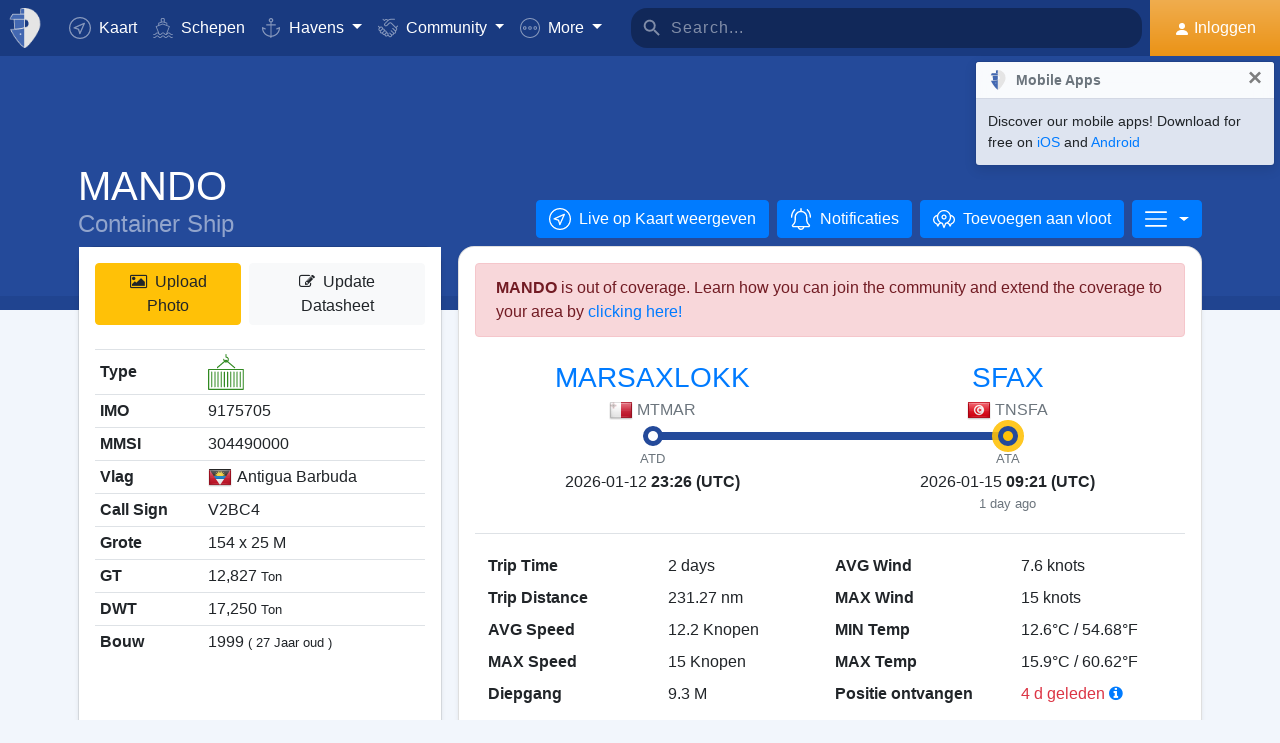

--- FILE ---
content_type: text/html; charset=UTF-8
request_url: https://www.myshiptracking.com/nl/vessels/mando-mmsi-304490000-imo-9175705
body_size: 22780
content:
<!doctype html>
<!--[if lt IE 7 ]> <html class="ie6"> <![endif]-->
<!--[if IE 7 ]>    <html class="ie7"> <![endif]-->
<!--[if IE 8 ]>    <html class="ie8"> <![endif]-->
<!--[if IE 9 ]>    <html class="ie9"> <![endif]-->
<!--[if (gt IE 9)|!(IE)]><!-->
<html lang="nl" class="">
<!--<![endif]-->

<head>
	<meta charset="utf-8">
	<meta http-equiv="X-UA-Compatible" content="IE=edge">
	<title>MANDO - Container Ship (IMO: 9175705, MMSI: 304490000) | MyShipTracking</title>
	<meta property="og:title" content="MANDO - Container Ship (IMO: 9175705, MMSI: 304490000) | MyShipTracking" />
			<meta property="og:description" content="Details en realtime positie voor het schip MANDO met MMSI 304490000, IMO 9175705 welke is geregistreerd in [AG] Antigua Barbuda" />	<meta property="og:image" content="https://www.myshiptracking.com/welcome.png" />
	<meta property="og:url" content="//www.myshiptracking.com" />
	<meta property="og:locale" content="en_US" />
	<meta property="og:locale:alternate" content="el_GR" />
	<meta property="og:site_name" content="myShipTracking" />
			<meta name="description" content="Details en realtime positie voor het schip MANDO met MMSI 304490000, IMO 9175705 welke is geregistreerd in [AG] Antigua Barbuda" />	<meta name="google" content="notranslate" />
			<meta name="viewport" content="width=device-width,minimum-scale=1,maximum-scale=5">
		<link rel="publisher" href="https://plus.google.com/113868301793616486670" />
	<link rel="search" type="application/opensearchdescription+xml" href="/opensearch.xml" title="Vessel search" />

	<link rel="icon" type="image/png" href="/icons-app/favicon-16x16.png" sizes="16x16">
	<link rel="icon" type="image/png" href="/icons-app/favicon-32x32.png" sizes="32x32">
	<link rel="icon" type="image/png" href="/icons-app/android-192x192.png" sizes="192x192">
	<link rel="apple-touch-icon" href="/icons-app/apple-touch-icon-180x180.png" sizes="180x180">
	<meta name="msapplication-config" content="/icons-app/browserconfig.xml">
		<meta name="application-name" content="MyShipTracking" />
	<meta name="theme-color" content="#193a80" />
	<meta name="msapplication-TileColor" content="#FFFFFF" />
	<meta name="msapplication-TileImage" content="/mstile-144x144.png" />
	<meta name="msapplication-square70x70logo" content="/mstile-70x70.png" />
	<meta name="msapplication-square150x150logo" content="/mstile-150x150.png" />
	<meta name="msapplication-wide310x150logo" content="/mstile-310x150.png" />
	<meta name="msapplication-square310x310logo" content="/mstile-310x310.png" />
	<meta name="google-site-verification" content="uPFxJAXm9suZezKN33sxTiUhIbtsTjCbRYhC8gCnkVA" />
	<meta name="apple-itunes-app" content="app-id=1403038386">
	<meta name="apple-touch-fullscreen" content="yes">
	<meta name="apple-mobile-web-app-title" content="MyShipTracking" />
	<meta name="application-name" content="MyShipTracking" />
	<meta name="apple-mobile-web-app-capable" content="yes">
	<meta name="apple-mobile-web-app-status-bar-style" content="black-translucent">
	<meta name="apple-mobile-web-app-status-bar" content="#fff">
	<meta name="ahrefs-site-verification" content="c7d60bb34ee66560ffcec26cfe4f498d66d26bb4475aee443c7ec5182e02023a">
	<meta name="google-signin-client_id" content="997120965929-9nd7pg9fdvhm95epbvau4kflgjgvhmq1.apps.googleusercontent.com">
	<script>
		var statsTrack = "";
		var adblock_enabled = false;
	</script>
	

		<script async src="https://pagead2.googlesyndication.com/pagead/js/adsbygoogle.js" onerror="adblock_enabled=true;"></script>
		<script src="https://apis.google.com/js/platform.js" async defer></script>
		<link rel="canonical" href="https://www.myshiptracking.com/nl/vessels/mando-mmsi-304490000-imo-9175705" />
	<link rel="alternate" href="https://www.myshiptracking.com/vessels/mando-mmsi-304490000-imo-9175705" hreflang="en" />
				<link rel="alternate" href="https://www.myshiptracking.com/da/vessels/mando-mmsi-304490000-imo-9175705" hreflang="da" />
				<link rel="alternate" href="https://www.myshiptracking.com/de/vessels/mando-mmsi-304490000-imo-9175705" hreflang="de" />
				<link rel="alternate" href="https://www.myshiptracking.com/el/vessels/mando-mmsi-304490000-imo-9175705" hreflang="el" />
				<link rel="alternate" href="https://www.myshiptracking.com/fr/vessels/mando-mmsi-304490000-imo-9175705" hreflang="fr" />
				<link rel="alternate" href="https://www.myshiptracking.com/nl/vessels/mando-mmsi-304490000-imo-9175705" hreflang="nl" />
				<link rel="alternate" href="https://www.myshiptracking.com/ru/vessels/mando-mmsi-304490000-imo-9175705" hreflang="ru" />
				<link rel="alternate" href="https://www.myshiptracking.com/sv/vessels/mando-mmsi-304490000-imo-9175705" hreflang="sv" />
		<link rel="alternate" href="https://www.myshiptracking.com/vessels/mando-mmsi-304490000-imo-9175705" hreflang="x-default" />
	<style>
		.qc-cmp-button.qc-cmp-secondary-button {
			border-color: #eee !important;
			background-color: #eee !important;
		}
	</style>
	<script>
		setTimeout(function(){
			var adbact="0";
			if(adblock_enabled){
				adbact="1";
			}
			$.ajax({
					url: "/requests/adblk.php?blk=" + adbact,
					keepActiveIfPageChange: true,
				});
		}, 20000);
		function isRunningStandalone() {
			return navigator.standalone || (window.matchMedia('(display-mode: standalone)').matches);
		}
		var appVersion = "?id=6.44.65467";
		var logged_in = false;
		var lang = "/nl";
		var isIndex = false;		var fs_secure_p;
		var fs_secure_k;
		var datePattern = "YYYY-MM-DD";
		var map2d = false;
		var embeded = false;
		var oldIE = false;
		var adS = true;
		var IE9 = false;
					var is_mob = false;
			var history_normal = true;
				var histObj = [];

		if ('serviceWorker' in navigator) {
			navigator.serviceWorker.register('/sw.js?id=6.44.65467')
				.then(function() {
					console.log('Service Worker Registered');
				});
		}

		function fspdata(data) {
			products = data["groups"][0]["items"];
			subscriptions = [];

			products.forEach(function(item) {
				if (('subscription' in item)) {
					subscriptions.push(item);
				}

			});
		}

		var captchaReady = false;
		var captchaCallback = function() {
			captchaReady = true;
		};
		var isMob = false;

		function isTouchDevice() {
			return 'ontouchstart' in document.documentElement;
		}

		if (isTouchDevice()) {
			isMob = true;
		}

		function clear_page() {

		}

		// if (window.self !== window.top) {
		// alert("Welcome");
		// }

		max_history_days = 10;
		allow_info = true;
		map_sel = false;
		demo = false;
		dateyear = 2026;
		plan_ads = 1;
		

		var lang_files = Object.create(null);
		lang_files['login_inform'] = "U dient eerst in te loggen. Maak uw GRATIS account aan";
		lang_files['login_inform2'] = "Om deze toepassing te gebruiken dient uw eerst in te loggen. Maak u GRATIS account aan";
		lang_files['ok'] = "OK";
		lang_files['in_2_30_min'] = "In 2 uren en 30 minuten";
		lang_files['in_2_30_min1'] = "In 2 uur en 30 minuten";
		lang_files['in_30_min'] = "In 30 minuten";
		lang_files['nm'] = "nm";
		lang_files['knots'] = "Knopen";
		lang_files['provide_all'] = "U moet alle gevraagde gegevens invullen. Probeer het nog eens";
		lang_files['provide_pass'] = "U moet uw huidige Wachtwoord invullen";
		lang_files['register_error1'] = "Gebruikersnaam kan alleen uit letters, nummers en een underscore bestaand. Probeer het opniew";
		lang_files['register_error2'] = "Het Wachtwoord moeten tenminste 6 karakters lang zijn.";
		lang_files['register_error3'] = "Password must contain at least one number and one letter. Minimum 6 chars. Please try again";
		lang_files['register_error4'] = "Uw wachtwoord en confirmation komen niet overeen. Probeer het opnieuw";
		lang_files['register_error5'] = "Uw email en confirmation komen niet overeen. Probeer het opnieuw.";
		lang_files['loading'] = "Laaden";
		lang_files['m'] = "M";
		lang_files['no_records'] = "Geen gegevens gevonden";
		lang_files['pt0'] = "Haven";
		lang_files['pt1'] = "Jachthaven";
		lang_files['pt2'] = "Ankerplaats";
		lang_files['pt3'] = "Kanaal";
		lang_files['pt4'] = "Bay";
		lang_files['pa0'] = "Gerapporteerd door AIS";
		lang_files['pa1'] = "Dit is <b>GEEN</b> geplande aankomst. Berekeningen zijn gemaakt op basis van geschiedenis data.";
		lang_files['no_route'] = "Geen route data gevonden voor dit schip";
		lang_files['rclick_close'] = "Rechts Klikken om te sluiten";
		lang_files['arrivals'] = "Aankomste";
		lang_files['departures'] = "Vertrektijden";
		lang_files['changed_from'] = "Wijzig van %FROM% op %ON%";
		lang_files['pos_not_av'] = "Plaats gegevens voor dit schip is niet beschikbaar";
		lang_files['knots'] = "Knopen";
		lang_files['old_pos'] = "OUDE POSITIE";
		lang_files['show_v_info'] = "Verwachte haven aankomst weergeven";
		lang_files['show_p_info'] = "Positie info weergeven";
		lang_files['speed'] = "Snelheid";
		lang_files['type'] = "Type";
		lang_files['size'] = "Grote";
		lang_files['destination'] = "Bestemming";
		lang_files['data_rec'] = "Data ontvangen";
		lang_files['pos'] = "Positie";
		lang_files['course'] = "Koers";
		lang_files['status'] = "Status";
		lang_files['station'] = "Station";
		lang_files['pos_rec'] = "Positie ontvangen";
		lang_files['type'] = "Type";
		lang_files['size'] = "Grote";
		lang_files['flag'] = "Vlag";
		lang_files['draught'] = "Diepgang";
		lang_files['lng'] = "Lng";
		lang_files['lat'] = "Lat";
		lang_files['vessel_0'] = "Onbekend";
		lang_files['vessel_3'] = "Sleepboot, Pilot";
		lang_files['vessel_4'] = "Hogesnelheid";
		lang_files['vessel_6'] = "Passagier";
		lang_files['vessel_7'] = "Vracht";
		lang_files['vessel_8'] = "Tanker";
		lang_files['vessel_9'] = "Yacht, Overige";
		lang_files['vessel_10'] = "Vissen";
		lang_files['vessel_11'] = "Basisstations";
		lang_files['vessel_12'] = "Vliegtuig / Heli";
		lang_files['vessel_13'] = "Navigatie Hulp";
		lang_files['register_1_2'] = "1/2 stappen voltooid";
		lang_files['register_activate_info'] = "Activeer uw account via de link die naar uw email adres is gestuurd. De link is gedurende 24 uur geldig";
		lang_files['cancel'] = "Cancel";
	</script>

	<script type="text/javascript">
		var switchTo5x = true;
	</script>
	<link rel="manifest" href="/manifest.json">
	<link rel="preload" href="/scripts/base1.css?id=6.44.65467" as="style" onload="this.onload=null;this.rel='stylesheet'">
	<noscript><link rel="stylesheet" href="/scripts/base1.css?id=6.44.65467"></noscript>
</head>

<body id="body" class="normal_page theme-dark1  no_footer" data-root="https://webapiv2.navionics.com/dist/webapi/images" style="background-color:#f9f9f9;background-color:#f2f6fc;">
	<div id="fullbody" class="tooltip-gen" onclick="$(body).toggleClass('hide_headers');" title="Show headers"></div>
	<img width="6058" height="6058" alt="img" style="position: absolute; top: 0; left: 0; width: 99vw; height: 99vh; pointer-events: none; max-width: 99vw; max-height: 99vh;"  src="[data-uri]">
	<div id="wrapadBanner">
		<div class="adBanner"></div>
	</div>
	<style>
		#introval {
			display: none;
			transition-property: all;
			transform: translateX(0px);
			background: #f2f6fc;
		}

		#introval .loadinglogo {
			width: 20%;
			max-width: 70px;
		}

		.loadshow {
			display: flex !important;
			z-index: 999;
		}

		.loadinglogo {
			-webkit-animation: load-anim 1s infinite;
			animation: load-anim 1s infinite;
		}

		@-webkit-keyframes load-anim {
			0% {
				-webkit-transform: rotateY(0deg) scale(1);
			}

			100% {
				-webkit-transform: rotateY(360deg) scale(1);
			}
		}

		@keyframes load-anim {
			0% {
				transform: rotateY(0deg) scale(1);
			}

			100% {
				transform: rotateY(360deg) scale(1);
			}
		}

		#movetoside {
			position: absolute;
			overflow: hidden;
			width: 1px;
			height: 1px;
			top: -1px;
		}
	</style>
	<div id="introval" style="align-items: center;justify-content: center;left: 0;top: 0;right: 0;bottom: 0;position: fixed;" class="loadshow">
		<div style="width: 20%;max-width: 70px;" class="loadinglogo">
			<svg xmlns="http://www.w3.org/2000/svg" viewBox="0 0 100.98 132.84">
				<defs>
					<style>
						.cls-1 {
							fill: #fff;
						}

						.cls-2 {
							fill: #e0e3e6;
						}

						.cls-3 {
							fill: #fff;
						}
					</style>
				</defs>
				<g id="Layer_2" data-name="Layer 2">
					<g id="Layer_1-2" data-name="Layer 1">
						<path class="cls-1" d="M100.8,51.18A51.28,51.28,0,0,0,51,.06l-.89,0V0l-.58,0-.58,0V0L48,.06A51.46,51.46,0,0,0,37.38,1.49l-1.44.35-.08,1.48L35,19l-.05.94h-26l-.6.81A51,51,0,0,0,.88,35L0,37.65H13.46l.07,1L15.68,68.9l.06.91c-3.66.24-7.42.42-11.24.52l-2.92.08,1.13,2.7c10.33,24.63,35.34,54.61,44.56,58.74l2.23,1,.58-.26,1.65-.74C58.07,129,71.07,114.76,82,98.7,89.82,87.17,102.65,65.7,100.8,51.18Zm-38.56.15A12.65,12.65,0,0,1,50.75,64V38.67A12.65,12.65,0,0,1,62.24,51.33Z" />
						<path class="cls-2" d="M4.56,72.32C14.78,96.67,39.48,126.16,48.09,130V67.07C38.32,70,21.22,71.88,4.56,72.32Z" />
						<path class="cls-2" d="M10,21.93A49.11,49.11,0,0,0,2.78,35.65H48.09V21.93Z" />
						<path class="cls-2" d="M17.67,68.76c12-.86,23.08-2.45,30.29-4.57l.13,0V38.49H15.52Z" />
						<path class="cls-2" d="M37,19.1h11.1v-17A49.32,49.32,0,0,0,37.85,3.44Z" />
						<ellipse class="cls-3" cx="35.77" cy="86.74" rx="2.78" ry="2.33" />
					</g>
				</g>
			</svg>
		</div>
	</div>


	<div id="sound"></div>
	<div id="no-internet" class="alert-warning d-none">No Internet</div>
	<div id="myst-nav-bg" class="navbar-expand-lg navbar-dark top_blue"></div>
	<div id="myst-nav-subpage" class="d-flex justify-content-center align-items-stretch navbar-expand-lg navbar-dark top_blue">
		<a class="d-flex justify-content-center align-items-center px-2" href="#" onclick="histGoBack();">
			<div class="d-flex justify-content-center align-items-center px-2"><svg version="1.1" width="25" height="25" xmlns="http://www.w3.org/2000/svg" xmlns:xlink="http://www.w3.org/1999/xlink" x="0px" y="0px" viewBox="0 0 492 492" style="enable-background:new 0 0 492 492;" xml:space="preserve">
					<g>
						<g>
							<path d="M198.608,246.104L382.664,62.04c5.068-5.056,7.856-11.816,7.856-19.024c0-7.212-2.788-13.968-7.856-19.032l-16.128-16.12 C361.476,2.792,354.712,0,347.504,0s-13.964,2.792-19.028,7.864L109.328,227.008c-5.084,5.08-7.868,11.868-7.848,19.084 c-0.02,7.248,2.76,14.028,7.848,19.112l218.944,218.932c5.064,5.072,11.82,7.864,19.032,7.864c7.208,0,13.964-2.792,19.032-7.864 l16.124-16.12c10.492-10.492,10.492-27.572,0-38.06L198.608,246.104z" />
						</g>
					</g>
				</svg></div>
		</a>
		<div class="d-flex position-relative justify-content-center align-items-center flex-grow-1">
			<div id="myst-nav-subpage-txtGhost" class="txtGhost">MyShipTracking</div>
			<div class="txt position-absolute"></div>
		</div>
		<a class="d-flex justify-content-center align-items-center px-2" href="/nl/">
			<div class="d-flex justify-content-center align-items-center px-2"><svg version="1.1" width="25" height="25" xmlns="http://www.w3.org/2000/svg" xmlns:xlink="http://www.w3.org/1999/xlink" x="0px" y="0px" viewBox="0 0 512 512" style="enable-background:new 0 0 512 512;" xml:space="preserve">
					<g>
						<g>
							<path d="M256,0C115.39,0,0,115.39,0,256s115.39,256,256,256s256-115.39,256-256S396.61,0,256,0z M383.28,340.858l-42.422,42.422 L256,298.422l-84.858,84.858l-42.422-42.422L213.578,256l-84.858-84.858l42.422-42.422L256,213.578l84.858-84.858l42.422,42.422 L298.422,256L383.28,340.858z" />
						</g>
					</g>
				</svg></div>
		</a>
	</div>
	<nav id="myst-nav" class="navbar navbar-expand-lg mainnavbar navbar-dark top_blue">
		<div id="main-requests-loader">
			<div class="progress">
				<div class="progress-bar bg-danger progress-bar-striped progress-bar-animated" role="progressbar" aria-valuenow="100" aria-valuemin="0" aria-valuemax="100" style="width: 100%"></div>
			</div>
		</div>
		<a class="navbar-brand" href="/nl/">
			<img src="/misc/myst-logo.svg" onclick="resetAnimation(this);" alt="myshiptracking-logo" width="40" height="40" alt="">
		</a>
		<button class="navbar-toggler" type="button" data-toggle="collapse" data-target="#myst-dropdown" aria-controls="myst-dropdown" aria-expanded="false" aria-label="Toggle navigation">
			<span class="navbar-toggler-icon"></span>
		</button>
		<div class="collapse navbar-collapse main-navbar-collapse nav-items navbar-menu" id="myst-dropdown">
			<ul class="navbar-nav">
				<li class="nav-item">
					<a class="nav-link d-flex align-items-center" href="/nl/" data-toggle="collapse" data-target=".main-navbar-collapse.show">
						<div class="icon-myst icon-map mr-2"></div> Kaart					</a>
				</li>
				<li class="nav-item">
					<a class="nav-link" href="/nl/vessels" data-toggle="collapse" data-target=".main-navbar-collapse.show"><span class="d-lg-none d-xl-inline"><svg version="1.1" xmlns="http://www.w3.org/2000/svg" xmlns:xlink="http://www.w3.org/1999/xlink" x="0px" y="0px" viewBox="0 0 501.338 501.338" style="enable-background:new 0 0 501.338 501.338;" xml:space="preserve">
								<g>
									<g>
										<g>
											<path d="M9.101,416.875c15.012,13.058,37.351,13.058,52.363,0l33.216-28.139c7.067-6.277,17.712-6.277,24.779,0L146.04,411.2 c1.123,1.727,2.729,3.085,4.619,3.904l2.048,1.728c15.014,13.042,37.338,13.042,52.352,0l33.237-28.149 c7.067-6.277,17.712-6.277,24.779,0l33.216,28.139c15.014,13.053,37.349,13.053,52.363,0l33.216-28.085 c7.065-6.271,17.703-6.271,24.768,0l33.237,28.149c15.016,13.048,37.347,13.048,52.363,0c4.495-3.809,5.051-10.54,1.243-15.035 c-3.809-4.495-10.54-5.051-15.035-1.243c-7.063,6.287-17.715,6.287-24.779,0l-33.237-28.149 c-15.01-13.051-37.342-13.051-52.352,0l-11.637,9.856l64.171-164.523c2.141-5.487-0.572-11.672-6.059-13.813l-57.269-22.4 c0-0.096,0.053-0.171,0.053-0.277v-53.333c0-4.659-3.023-8.778-7.467-10.176l-56.533-17.824V26.069 c0-12.597-12.608-26.069-48-26.069c-35.392,0-48,13.472-48,26.069v73.899l-56.533,17.899c-4.444,1.398-7.467,5.517-7.467,10.176 v53.333c0,0.096,0,0.181,0.053,0.277l-57.269,22.4c-5.487,2.142-8.2,8.326-6.059,13.813l59.243,151.872 c-14.899-10.179-34.788-9.031-48.416,2.795l-33.216,28.064c-7.065,6.282-17.714,6.282-24.779,0 c-4.495-3.809-11.226-3.252-15.035,1.243C4.05,406.335,4.606,413.066,9.101,416.875z M218.669,26.997 c2.059-2.005,10.667-5.664,26.667-5.664s24.608,3.659,26.667,5.664v66.24l-23.467-7.371c-2.084-0.65-4.316-0.65-6.4,0 l-23.467,7.403V26.997z M154.669,135.797l90.667-28.597l90.667,28.629v37.504l-86.784-33.899c-2.497-0.97-5.268-0.97-7.765,0 l-86.784,33.899V135.797z M93.826,219.979l151.509-59.211l151.52,59.179l-70.795,181.515c-0.368,1.061-0.563,2.174-0.576,3.296 c-5.506,1.015-11.175-0.514-15.424-4.16l-33.216-28.139c-15.014-13.053-37.349-13.053-52.363,0l-33.237,28.149 c-7.069,6.272-17.71,6.272-24.779,0l-3.307-2.795L93.826,219.979z"></path>
											<path d="M478.445,475.275v-0.011c-7.063,6.287-17.715,6.287-24.779,0l-33.237-28.149c-15.01-13.051-37.342-13.051-52.352,0 l-33.227,28.149c-7.065,6.282-17.714,6.282-24.779,0l-33.216-28.139c-15.014-13.053-37.349-13.053-52.363,0l-33.237,28.149 c-7.069,6.272-17.71,6.272-24.779,0l-33.237-28.149c-15.012-13.058-37.351-13.058-52.363,0l-33.205,28.139 c-7.065,6.282-17.714,6.282-24.779,0c-4.495-3.809-11.226-3.252-15.035,1.243s-3.252,11.226,1.243,15.035 c15.012,13.058,37.351,13.058,52.363,0l33.216-28.139c7.067-6.277,17.712-6.277,24.779,0l33.248,28.149 c15.014,13.042,37.338,13.042,52.352,0l33.237-28.149c7.067-6.277,17.712-6.277,24.779,0l33.216,28.139 c15.014,13.053,37.349,13.053,52.363,0l33.216-28.139c7.065-6.271,17.703-6.271,24.768,0l33.237,28.149 c15.016,13.048,37.347,13.048,52.363,0c4.495-3.809,5.051-10.54,1.243-15.035C489.671,472.022,482.94,471.466,478.445,475.275z"></path>
										</g>
									</g>
								</g>
							</svg></span> Schepen</a>
				</li>
				<li class="nav-item dropdown dropdown-main " data-toggle="collapse" data-target=".main-navbar-collapse.show">
					<a class="nav-link dropdown-toggle" href="#" id="navbarPorts" role="button" data-toggle="dropdown" aria-haspopup="true" aria-expanded="false">
						<span class="d-lg-none d-xl-inline"><svg version="1.1" xmlns="http://www.w3.org/2000/svg" xmlns:xlink="http://www.w3.org/1999/xlink" x="0px" y="0px" viewBox="0 0 486.213 486.213" style="enable-background:new 0 0 486.213 486.213;" xml:space="preserve">
								<path d="M366,255.766l11.438,27.734l54.764-22.586c-10.409,86.801-79.1,156.472-167.876,166.306l-5.232,0.58l-0.987,0.987V181.201 h100.953v-30H258.107v-42.644c23.236-6.557,40.32-27.932,40.32-53.237c0-30.504-24.816-55.32-55.32-55.32s-55.32,24.817-55.32,55.32 c0,25.305,17.085,46.68,40.32,53.237v42.644H127.154v30h100.953v247.586l-0.987-0.987l-5.232-0.58 C133.11,417.386,64.42,347.715,54.01,260.914l54.764,22.586l11.438-27.734l-97.572-40.24v22.412 c0,54.604,20.115,106.996,56.638,147.525c35.047,38.89,82.458,63.942,133.999,70.923l29.829,29.828l29.829-29.828 c51.541-6.981,98.952-32.033,133.999-70.923c36.523-40.529,56.638-92.921,56.638-147.525v-22.412L366,255.766z M217.786,55.32 c0-13.962,11.359-25.32,25.32-25.32s25.32,11.359,25.32,25.32s-11.359,25.32-25.32,25.32S217.786,69.282,217.786,55.32z" />
							</svg></span> Havens					</a>
					<div class="dropdown-menu" aria-labelledby="navbarPorts">
						<a class="dropdown-item py-2 py-sm-1" href="/nl/ports">Havens</a>
						<a class="dropdown-item py-2 py-sm-1" href="/nl/ports-arrivals-departures/">Aanloophaven</a>
						<a class="dropdown-item py-2 py-sm-1 ajax-black" href="/nl/contribute/add-new-port">Submit a new Port</a>
					</div>
				</li>
				<li class="nav-item dropdown dropdown-main" data-toggle="collapse" data-target=".main-navbar-collapse.show">
					<a class="nav-link dropdown-toggle" href="#" id="navbarContribute" role="button" data-toggle="dropdown" aria-haspopup="true" aria-expanded="false">
						<span class="d-lg-none d-xl-inline"><svg version="1.1" xmlns="http://www.w3.org/2000/svg" xmlns:xlink="http://www.w3.org/1999/xlink" x="0px" y="0px" viewBox="0 0 512.03 512.03" style="enable-background:new 0 0 512.03 512.03;" xml:space="preserve">
								<g>
									<g>
										<path d="M508.429,197.774c-4.96-5.191-13.189-5.379-18.38-0.419c-0.143,0.136-0.282,0.276-0.419,0.419l-0.03,0.02l-32.7,32.7 l-101-101c-13.32-13.32-27.55-20.08-42.31-20.12h-0.1c-15.39,0-30.57,7.37-45.11,21.91l-51.59,51.61 c-4.015,4.043-9.482,6.308-15.18,6.29c-11.874-0.003-21.497-9.631-21.494-21.506c0.002-5.694,2.262-11.155,6.284-15.184 l79.25-79.25c17.966-18.064,42.413-28.19,67.89-28.12h89.9c7.18,0,13-5.82,13-13s-5.82-13-13-13h-89.9 c-27.488-0.077-54.185,9.201-75.7,26.31c-13.61-12.09-28.86-19-44.41-19.89c-17.21-1-33.7,5.41-46.43,18.15l-4.21,4.23l-25-25 c-5.078-5.081-13.314-5.083-18.395-0.005c-5.081,5.078-5.083,13.314-0.005,18.395l34.19,34.19c5.076,5.074,13.304,5.074,18.38,0 l13.43-13.43c7.51-7.51,16.66-11.18,26.48-10.58c9,0.55,18.25,4.62,26.94,11.84l-70.79,70.78 c-18.54,18.56-18.524,48.635,0.035,67.175c8.903,8.893,20.971,13.891,33.555,13.895c12.599,0.037,24.689-4.972,33.57-13.91 l51.61-51.59c18.42-18.41,33.6-19,50.76-1.79l121.6,121.61c8.378,8.409,8.378,22.011,0,30.42c-4.017,4.038-9.484,6.3-15.18,6.28 c-5.719,0.062-11.225-2.167-15.29-6.19l-42.37-42c-5.213-4.937-13.441-4.714-18.378,0.499c-4.782,5.049-4.744,12.969,0.088,17.971 l64.92,64.29c8.378,8.409,8.378,22.011,0,30.42c-8.391,8.385-21.989,8.385-30.38,0l-0.09-0.09l-3.68-3.53 c-0.553-0.613-1.123-1.217-1.71-1.81l-0.12-0.12l-28.7-28l-22-21.53c-5.026-5.127-13.257-5.209-18.384-0.183 c-5.127,5.026-5.209,13.257-0.183,18.384c0.123,0.126,0.249,0.249,0.377,0.369l3.15,3.09c0.26,0.3,0.52,0.59,0.81,0.87 l17.93,17.48l29.72,29.11c7.741,8.989,6.73,22.552-2.259,30.293c-8.485,7.307-21.159,6.87-29.121-1.003 c-0.25-0.25-0.52-0.49-0.79-0.72c-0.47-0.51-0.95-1-1.44-1.52l-34.71-34.72c-5.095-5.078-13.342-5.065-18.42,0.03 s-5.065,13.342,0.03,18.42l34.71,34.72c8.284,8.284,8.284,21.716,0,30c-8.284,8.284-21.716,8.284-30,0l-29-29 c9.44-24.429-2.711-51.885-27.14-61.325c-5.113-1.976-10.53-3.05-16.01-3.175c0.11-1.32,0.18-2.65,0.18-4 c0.022-26.184-21.186-47.428-47.37-47.45c-0.477,0-0.954,0.006-1.43,0.02c0-0.45,0-0.9,0-1.35 c0.027-26.184-21.177-47.432-47.36-47.459c-0.47-0.001-0.94,0.006-1.409,0.019c0-0.44,0-0.88,0-1.32 c-0.031-26.228-21.319-47.464-47.547-47.433c-11.755,0.014-23.086,4.387-31.803,12.273l-26.81-26.77 c-5.191-4.96-13.42-4.772-18.38,0.419c-4.801,5.025-4.801,12.936,0,17.961l26.72,26.72l-7.62,7.62 c-18.538,18.538-18.538,48.595,0.001,67.133c6.787,6.787,15.472,11.357,24.909,13.107c-7.904,24.997,5.953,51.669,30.95,59.572 c9.316,2.946,19.314,2.945,28.63-0.002c4.158,22.495,23.784,38.815,46.66,38.8c3.893,0.002,7.772-0.472,11.55-1.41 c3.46,23.253,23.431,40.463,46.94,40.45c12.602,0.034,24.694-4.975,33.58-13.91l7.26-7.28l26.12,26.13 c18.4,18.434,48.26,18.463,66.694,0.063c8.644-8.628,13.604-20.272,13.836-32.483c1.21,0.09,2.42,0.15,3.63,0.15 c24.808,0.045,45.45-19.053,47.33-43.79c2.295,0.333,4.611,0.5,6.93,0.5c26.228-0.004,47.487-21.27,47.482-47.498 c-0.001-9.16-2.652-18.124-7.632-25.812c25.146-7.551,39.41-34.058,31.858-59.204c-2.254-7.505-6.327-14.336-11.858-19.886 l-2.26-2.26l32.7-32.7C513.202,211.194,513.389,202.965,508.429,197.774z M40.872,305.054c-8.199-8.428-8.101-21.881,0.219-30.19 l24.37-24.37c8.305-8.479,21.911-8.621,30.39-0.316c8.479,8.305,8.621,21.911,0.316,30.39c-0.098,0.1-0.196,0.199-0.296,0.296 l-7.42,7.43l-17.19,17.18C62.753,313.75,49.148,313.561,40.872,305.054z M120.251,354.014l-0.23,0.24l-12,12 c-8.393,8.338-21.943,8.333-30.33-0.01c-8.371-8.405-8.371-21.995,0-30.4l11.75-11.74l0.47-0.45l17.68-17.7l6.7-6.69 c8.562-8.219,22.166-7.941,30.385,0.621c7.981,8.314,7.983,21.443,0.005,29.759l-0.94,0.94L120.251,354.014z M178.791,393.014 l-0.31,0.33l-9.4,9.41c-4.016,4.073-9.5,6.361-15.22,6.35v0c-11.869,0-21.49-9.622-21.49-21.49c0-5.638,2.216-11.05,6.17-15.07 l24.47-24.53c8.213-8.568,21.817-8.855,30.385-0.641c8.568,8.213,8.855,21.817,0.641,30.385c-0.204,0.213-0.413,0.422-0.626,0.626 l-2.42,2.42l-0.2,0.21L178.791,393.014z M239.541,429.794v0.04l-12,12c-4.021,4.039-9.491,6.3-15.19,6.28 c-11.869,0-21.49-9.621-21.49-21.49c0-5.624,2.204-11.023,6.14-15.04l12.24-12.26c8.585-8.195,22.188-7.88,30.383,0.705 C247.584,408.367,247.547,421.501,239.541,429.794z" />
									</g>
								</g>
							</svg></span> Community
					</a>
					<div class="dropdown-menu" aria-labelledby="navbarContribute">
						<a class="dropdown-item py-2 py-sm-1" href="/nl/pricing/contributors">Plans</a>
						<a class="dropdown-item py-2 py-sm-1 ajax-black" href="/nl/contribute/add-new-port">Submit a new Port</a>
						<a class="dropdown-item py-2 py-sm-1" href="/nl/help-center/contributors/add-your-station">Voeg uw station toe</a>
						<a class="dropdown-item py-2 py-sm-1" href="/nl/contact-us">Error Report</a>
						<a class="dropdown-item py-2 py-sm-1" href="/nl/contact-us">Suggestions</a>
					</div>
				</li>
				<li class="nav-item dropdown dropdown-main" data-toggle="collapse" data-target=".main-navbar-collapse.show">
					<a class="nav-link dropdown-toggle" href="#" id="navbarMore" role="button" data-toggle="dropdown" aria-haspopup="true" aria-expanded="false">
						<svg version="1.1" xmlns="http://www.w3.org/2000/svg" xmlns:xlink="http://www.w3.org/1999/xlink" x="0px" y="0px" viewBox="0 0 76 76" style="enable-background:new 0 0 76 76;" xml:space="preserve">
							<g>
								<path id="More_Details__x28_3_x29_" d="M38,0C17,0,0,17,0,38s17,38,38,38s38-17,38-38S59,0,38,0z M38,72C19.2,72,4,56.8,4,38 S19.2,4,38,4s34,15.2,34,34S56.8,72,38,72z M38,31c-3.9,0-7,3.1-7,7s3.1,7,7,7s7-3.1,7-7S41.9,31,38,31z M38,41c-1.7,0-3-1.4-3-3 c0-1.7,1.3-3,3-3s3,1.3,3,3C41,39.6,39.7,41,38,41z M58,31c-3.9,0-7,3.1-7,7s3.1,7,7,7s7-3.1,7-7S61.9,31,58,31z M58,41 c-1.7,0-3-1.4-3-3c0-1.7,1.3-3,3-3s3,1.3,3,3C61,39.6,59.7,41,58,41z M18,31c-3.9,0-7,3.1-7,7s3.1,7,7,7s7-3.1,7-7S21.9,31,18,31z M18,41c-1.7,0-3-1.4-3-3c0-1.7,1.3-3,3-3s3,1.3,3,3C21,39.6,19.7,41,18,41z" />
							</g>
						</svg> <span class="d-lg-none d-xl-inline">More</span>
					</a>
					<div class="dropdown-menu mb-1 mb-md-0" aria-labelledby="navbarMore">
						<a class="dropdown-item d-none" href="/nl/services/pricing-plans">Pricing</a>
						<a class="dropdown-item" href="https://api.myshiptracking.com">API for AIS Data Services</a>
						<a class="dropdown-item d-none" href="/nl/services/credits">Credits</a>
						<a class="dropdown-item py-2 py-sm-1" href="https://itunes.apple.com/us/app/myshiptracking/id1403038386">iOS App</a>
						<a class="dropdown-item py-2 py-sm-1" href="https://play.google.com/store/apps/details?id=com.nativity.myshiptracking">Android App</a>
						<a class="dropdown-item py-2 py-sm-1" href="/nl/help-center/contributors/add-your-station">Deel AIS gegevens met ons</a>
						<a class="dropdown-item py-2 py-sm-1" href="/nl/more/embed-our-map">Embed onze Kaart</a>
						<a class="dropdown-item py-2 py-sm-1" href="/nl/help-center/intro">Help Center</a>
						<a class="dropdown-item py-2 py-sm-1" href="/nl/contact-us">Contact ons</a>
					</div>
				</li>
			</ul>
							<button type="button" onclick="open_login_window();" class="btn btn-warning btn-block profile-out-mob fullwidth" data-toggle="collapse" data-target=".main-navbar-collapse.show">Inloggen</button>
					</div>
		<div id="topsearchbar" class="topsearchbar navbar-nav ml-md-auto">
			<div class="topsearchbar-inner">
				<div class="search-icon"><svg viewBox="0 0 24 24" height="100%" width="100%">
						<path d="M15.5 14h-.79l-.28-.27C15.41 12.59 16 11.11 16 9.5 16 5.91 13.09 3 9.5 3S3 5.91 3 9.5 5.91 16 9.5 16c1.61 0 3.09-.59 4.23-1.57l.27.28v.79l5 4.99L20.49 19l-4.99-5zm-6 0C7.01 14 5 11.99 5 9.5S7.01 5 9.5 5 14 7.01 14 9.5 11.99 14 9.5 14z"></path>
					</svg></div>
				<div class="search-bar-input-outer">
					<input type="text" id="searchinp" name="searchinp" autocomplete="off" size="1" aria-label="Search" placeholder="Search...">
				</div><button type="button" class="close close-search px-3 no-outline" onclick="close_search();event.preventDefault();event.stopPropagation();" data-dismiss="modal" aria-label="Close">
					<div aria-hidden="true" class="close-x"></div>
				</button>
			</div>
			<div class="topsearchbar-results allowScroll">
			</div>
			<div class="topsearchbar-white"></div>
		</div>
					<div onclick="open_login_window();" class="navbar-nav profile-out">
				<ul class="navbar-nav nav-link">
					<li class="nav-item">
						<span class="d-lg-none d-xl-inline">
							<svg class="bi bi-person-fill" width="1em" height="1em" viewBox="0 0 16 16" fill="currentColor" xmlns="http://www.w3.org/2000/svg">
								<path fill-rule="evenodd" d="M3 14s-1 0-1-1 1-4 6-4 6 3 6 4-1 1-1 1H3zm5-6a3 3 0 100-6 3 3 0 000 6z" clip-rule="evenodd" />
							</svg>
						</span>
						Inloggen					</li>
				</ul>
			</div>
						<div id="login_box" tabindex="-1" class="">
		</div>
	</nav>
	<script>
	window.dataLayer = window.dataLayer || [];
	function gtag(){dataLayer.push(arguments);}
	gtag('js', new Date());

	gtag('config', 'G-EC6SQ8151Q');
	</script>
	<script type="text/javascript" src="/scripts/base1.js?id=6.44.65467"></script>
		<div id="backTouch"><span>SWIPE TO GO BACK</span></div>
	<div id="content">
				<script>
			$('#introval').css("background-color", "transparent");
			$('#introval').removeClass("loadshow");
		</script>
		<div id="mobHeader"></div>
		<div id="content_wr" class="d-flex flex-grow-1 w-100 h-100">
			<div id="pageleft-side" class="sidebar shadow-sm bg-light hide d-none">
				<div class="toggle rounded-right baricon" onclick="togglePageFilters();"></div>
				<div class="content-outer">
					<div id="pageleft-side-content"></div>
				</div>
			</div>
			<div id="content_mainmap" class="noselect" style="display: none;"></div>
			<div id="content_in" style="">
				<div id="content_in_txt"><div class="pageTopBlueBG">
</div>
<div class="toMobHeader mst-hrz-bar">
	<div class="item no_redirect order-0" href="#ft-trip">TRIP</div>
	<div class="item no_redirect order-1" href="#ft-position">POSITION</div>
	<div class="item no_redirect order-2 d-block d-lg-none" href="#ft-info-mob">INFO</div>
	<div class="item no_redirect order-3" href="#ft-portcalls">PORT CALLS</div>
	<div class="item no_redirect order-4" href="#ft-visitedports">VISITED PORTS</div>
	<div class="item no_redirect order-5" href="#ft-lasttrips">LAST TRIPS</div>
	<div class="item no_redirect order-5" href="#ft-events">EVENTS</div>
	<div class="item no_redirect order-6 order-lg-2" href="#ft-weather">WEATHER</div>
</div>
<div class="toMobShow mb-2"></div>
<div id="ft-info" class="container">
	<div class="row justify-content-center pt-sm-2 d-none d-sm-flex">
					<div class="myst-ad-block adsz-728" data-adv="728" data-alt="728.php"></div>
			</div>
</div>
<div class="container-fluid sticky-blue sticky-header">
	<div class="container">
		<div class="row ">
			<div class="d-flex flex-column flex-sm-row w-100 toMobHide">
				<div class="d-flex p-2 text-center text-sm-left flex-grow-1 justify-center-sm">
					<div class="txt-rmv-margin d-flex flex-column align-self-center mb-3 mt-2 text-white">
						<div class="">
							<h1 class="mb-0">MANDO</h1>
						</div>
						<div class="">
							<h2 class="mb-0 h4 opacity-50">Container Ship</h2>
						</div>
					</div>
				</div>
				<div class="d-flex align-items-end justify-content-center no-highlight p-md-2 px-2 pt-0 pb-2 toMobFooter">
					<a class="btn btn-primary d-flex align-items-center" href="/nl/?mmsi=304490000" role="button">
						<div class="icon-myst icon-map mr-lg-2"></div><span class="d-none d-lg-block">Live op Kaart weergeven</span>
					</a>

					<a class="btn btn-warning ajax-black d-flex d-lg-none align-items-center ml-2 mb-0" href="/nl/photos/upload-photo?type=0&mmsi=304490000" role="button">
						<div class="icon-myst icon-black icon-photo mr-lg-2"></div><span class="d-none d-lg-block">Upload Photo</span>
					</a>


					<button type="button" class="btn btn-primary d-flex align-items-center ml-2 mb-0" aria-label="Notificaties" href="/nl/alerts/new-alert-2?mmsi=304490000" role="button" onclick="modalCloseFocus = this;create_alert( $(this).attr('href') , true);">
						<div class="icon-myst icon-bell mr-lg-2"></div><span class="d-none d-lg-block">Notificaties</span>
					</button>
					<button type="button" class="btn btn-primary d-flex align-items-center ml-2 mb-0" aria-label="Toevoegen aan vloot" onclick="login_alert();"><div class="icon-myst icon-fleet mr-lg-2 "></div><span class="d-none d-lg-block">Toevoegen aan vloot</span></button>					<div class="dropdown d-flex align-items-center">
						<button class="btn dropdown-toggle btn-primary d-flex align-items-center ml-2 mb-0" type="button" id="dropdownMenuButton" data-toggle="dropdown" aria-haspopup="true" aria-expanded="false" aria-label="More">
							<div class="icon-myst icon-menu mb-0 mr-lg-2"></div>
						</button>
						<div class="dropdown-menu dropdown-menu-right" aria-labelledby="dropdownMenuButton">
							<a class="dropdown-item ajax-black" href="/nl/user/vessel-wiki?mmsi=304490000">Update Datasheet</a>
						</div>
					</div>
				</div>
			</div>
		</div>
	</div>
</div>
<div class="container">
	<div class="row overflow-hidden">
		<div class="col-xl-4 col-lg-4 pl-2 pr-2 d-flex flex-column ">
			<div class="card shadow-sm mb-2 mb-lg-3 d-flex flex-grow-1 overflow-hidden bg-transparent">
				<div id="asset-main-image" onclick="openlargephoto('74561');" class="rel profile_img ">
					<picture>
													<source srcset="
								https://photos.myshiptracking.com/vessel/size:400/photoid:1706-a706dcf6-8569-4063-a63d-b86ea078cfaf/name:mando.webp 400w,
								https://photos.myshiptracking.com/vessel/size:1000/photoid:1706-a706dcf6-8569-4063-a63d-b86ea078cfaf/name:mando.webp 1000w" type="image/webp">
							<source srcset="
								https://photos.myshiptracking.com/vessel/size:400jpg/photoid:1706-a706dcf6-8569-4063-a63d-b86ea078cfaf/name:mando.jpg 400w, 
								https://photos.myshiptracking.com/vessel/size:1000jpg/photoid:1706-a706dcf6-8569-4063-a63d-b86ea078cfaf/name:mando.jpg 1000w" type="image/jpeg">
							<img class="card-img-top" src="https://photos.myshiptracking.com/vessel/size:400jpg/photoid:1706-a706dcf6-8569-4063-a63d-b86ea078cfaf/name:mando.jpg" alt="image" onError="$('.profile_img').addClass('noimage')">
											</picture>
					<div id="" class="uploadimage" href="/nl/photos/upload-photo?type=0&mmsi=304490000" role="button" onclick="modalCloseFocus = this;create_alert( $(this).attr('href') , true);">
						<div class="icon-photo"></div>
						<span>Upload Photo</span>
					</div>
											<div class="bg" style="background-image:url(https://photos.myshiptracking.com/vessel/size:400/photoid:1706-a706dcf6-8569-4063-a63d-b86ea078cfaf/name:mando.webp);"></div>
									</div>
				<div class="myst-ad-block adsz-map m-2 dis900-hide" style="min-height: 55px;text-align:center;width: 100%;margin-left: 0 !important;margin-right: 0 !important;" data-adv="map" data-alt="map.php"></div>
				<div id="vsl-info-card" class="card-body p-2 p-sm-3 d-none d-lg-block bg-white">
					<div class="d-none d-lg-flex align-items-center justify-content-between mb-4">
						<div class="d-inline-flex align-items-center w-100">
							<a class="btn btn-warning ajax-black flex-grow-1" href="/nl/photos/upload-photo?type=0&mmsi=304490000" role="button"><i class="fa fa-image mr-1"></i> Upload Photo</a>
							<a class="btn btn-light ajax-black flex-grow-1 ml-2" href="/nl/user/vessel-wiki?mmsi=304490000" role="button"><i class="fa fa-edit mr-1"></i> Update Datasheet</a>
						</div>
					</div>
					<table class="table table-sm my-2">
						<tbody>
							<tr>
								<th class="align-middle">Type</th>
								<td>
									<div class="vicon fixIcon icon7 align-middle"></div>
								</td>
							</tr>
							<tr>
								<th>IMO</th>
								<td>9175705</td>
							</tr>
							<tr>
								<th>MMSI</th>
								<td>304490000</td>
							</tr>
							<tr>
								<th>Vlag</th>
								<td><div class="pflag"><img class="flag_line" src="/icons/flags2/24/AG.png" alt="Flag" title="Antigua Barbuda"/> Antigua Barbuda</div></td>
							</tr>
							<tr>
								<th>Call Sign</th>
								<td>V2BC4</td>
							</tr>
							<tr>
								<th>Grote</th>
								<td>154 x 25 M</td>
							</tr>
							<tr>
								<th>GT</th>
								<td>12,827 <small>Ton</small></td>
							</tr>
							<tr>
								<th>DWT</th>
								<td>17,250 <small>Ton</small></td>
							</tr>
							<tr>
								<th>Bouw</th>
								<td>1999 <small> ( 27 Jaar oud )</small></td>
							</tr>
							<tr class="d-none">
								<th>Status</th>
								<td><span class="badge badge-success">Active</span></td>
							</tr>
							<tr class="d-none">
								<th>Eigenaar</th>
								<td><a href="#"></a></td>
							</tr>
						</tbody>
					</table>
				</div>
			</div>
		</div>

		<div id="ft-trip" class="col-xl-8 col-lg-8 pl-2 pr-2 d-flex flex-column">
			<div class="">
				<div class="card shadow-sm mb-3 w-100">
					<div class="card-header myst-card-header d-block d-lg-none">
						<h3 class="mb-0 h5">Current Trip</h3>
					</div>
					<div class="card-body p-2 p-sm-3">
													<div class="alert alert-danger" role="alert">
								<strong>MANDO</strong> is out of coverage. Learn how you can join the community and extend the coverage to your area by <a href="/nl/help-center/contributors/add-your-station">clicking here!</a>
							</div>
						
								<div id="vpage-current-trip" class="d-flex flex-grow-1 overflow-hidden text-center" data-currentpage="0">
			<div class="p-2 route-box route-box-left hide d-none"> 
				<div class="route-left align-self-center"></div>
			</div>
			<div class="d-flex flex-grow-1 overflow-hidden">
				<div class="vpage-trip-slider d-flex flex-grow-1 w-100 transition-translatex" style="transform:translatex(0px);"> 
																<div class="flex-grow-1 w-50-force myst-arrival-cont">
							<div class="d-flex flex-column my-1">
																<div class=""><h3 class="text-truncate m-1"><a href="/nl/ports/port-of-marsaxlokk-in-malta-id-290">MARSAXLOKK</a></h3></div>
								<div class="pb-1 text-truncate text-muted flag-pos"><div class="d-flex justify-content-center align-items-center"><img class="flag_line pr-1 tooltip-delay" src="/icons/flags2/24/MT.png" alt="Flag" title="Malta"/> MTMAR</div></div> 
								<div class="myst-arrival-graph d-flex justify-content-center"><div class="myst-arrival-graph-circle"></div><div class="myst-arrival-graph-line"></div>
								
									<div class="myst-arrival-graph-circle justify-content-center stopped d-none">
										<svg version="1.1" xmlns="http://www.w3.org/2000/svg" xmlns:xlink="http://www.w3.org/1999/xlink" x="0px" y="0px" viewBox="0 0 486.213 486.213" style="enable-background:new 0 0 486.213 486.213;" xml:space="preserve"> <path d="M366,255.766l11.438,27.734l54.764-22.586c-10.409,86.801-79.1,156.472-167.876,166.306l-5.232,0.58l-0.987,0.987V181.201 h100.953v-30H258.107v-42.644c23.236-6.557,40.32-27.932,40.32-53.237c0-30.504-24.816-55.32-55.32-55.32s-55.32,24.817-55.32,55.32 c0,25.305,17.085,46.68,40.32,53.237v42.644H127.154v30h100.953v247.586l-0.987-0.987l-5.232-0.58 C133.11,417.386,64.42,347.715,54.01,260.914l54.764,22.586l11.438-27.734l-97.572-40.24v22.412 c0,54.604,20.115,106.996,56.638,147.525c35.047,38.89,82.458,63.942,133.999,70.923l29.829,29.828l29.829-29.828 c51.541-6.981,98.952-32.033,133.999-70.923c36.523-40.529,56.638-92.921,56.638-147.525v-22.412L366,255.766z M217.786,55.32 c0-13.962,11.359-25.32,25.32-25.32s25.32,11.359,25.32,25.32s-11.359,25.32-25.32,25.32S217.786,69.282,217.786,55.32z"></path></svg>
										<div class="position-absolute spinner-grow text-warning" role="status"></div>
									</div>
									
																		<div class="myst-arrival-graph-line-arrived progress-bar" style="width:100%;"></div>
																	</div>
								<div class=""><small class="text-truncate text-muted tooltip-myst" title="Actual Time of Departure">ATD</small></div>
								<div class="px-1"><span class="line">2026-01-12</span> <span class="line"><b>23:26 (UTC)</b></span></div>
															</div>
						</div>
										
					
											<div class="flex-grow-1 w-50-force myst-arrival-cont arrived z1">
							<div class="d-flex flex-column my-1">
																<div class=""><h3 class="text-truncate m-1"><a href="/nl/ports/port-of-sfax-in-tunisia-id-3238">SFAX</a></h3></div>
								<div class="pb-1 text-truncate text-muted flag-pos"><div class="d-flex justify-content-center align-items-center"><img class="flag_line pr-1 tooltip-delay" src="/icons/flags2/24/TN.png" alt="Flag" title="Tunisia"/> TNSFA</div></div>
								<div class="myst-arrival-graph d-flex justify-content-center"><div class="myst-arrival-graph-circle"></div>
									<div class="myst-arrival-graph-line d-none" style="width:50%;"></div><div class="position-absolute spinner-grow text-warning" role="status"></div>
								</div>
								<div class=""><small class="text-truncate text-muted">ATA</small></div>
								<div class="px-1"><span class="line">2026-01-15</span> <span class="line"><b>09:21 (UTC)</b></span></div>
								<div class="d-flex justify-content-center px-1"><small class="text-truncate text-muted">1 day ago</small></div>
							</div>
						</div>
										
														</div>
			</div>
			<div class="p-2 route-box route-box-right hide d-none">
				<div class="route-right align-self-center"></div>
			</div>
		</div>
		<script>
						$('#vpage-current-trip').MyST_swiper({moreDest: 0 });
					</script>
	
						
						<div class="d-flex border-top flex-column flex-sm-row pt-sm-2 mt-3">
							<div class=""></div>
							<div class="p-sm-2 mt-3 mt-sm-0 flex-fill">
								<table class="table table-borderless table-sm mb-0">
																			<tbody class="tbody-md-50">
											<tr>
												<th>Trip Time</th>
												<td>2 days</td>
											</tr>
											<tr>
												<th>Trip Distance</th>
												<td>231.27 nm</td>
											</tr>
											<tr>
												<th>AVG Speed</th>
												<td>12.2 Knopen</td>
											</tr>
											<tr>
												<th>MAX Speed</th>
												<td>15 Knopen</td>
											</tr>
											<tr>
												<th>Diepgang</th>
												<td>9.3 M</td>
											</tr>
										</tbody>
										<tbody class="tbody-md-50">
											<tr>
												<th>AVG Wind</th>
												<td>7.6 knots</td>
											</tr>
											<tr>
												<th>MAX Wind</th>
												<td>15 knots</td>
											</tr>
											<tr>
												<th>MIN Temp</th>
												<td>12.6°C / 54.68°F</td>
											</tr>
											<tr>
												<th>MAX Temp</th>
												<td>15.9°C / 60.62°F</td>
											</tr>
											<tr>
												<th>Positie ontvangen</th>
												<td><span class="text-danger">4 d geleden</span> <i class="fa fa-info-circle text-primary tooltip-myst-tap " title="2026-01-13 00:10"></i></td>
											</tr>
										</tbody>
																	</table>
							</div>
						</div>
					</div>
				</div>
			</div>
			<div id="ft-position" class="d-flex flex-grow-1">
				<div class="card card-map shadow-sm mb-3 w-100 d-flex flex-grow-1 bg-transparent">
					<div class="card-header myst-card-header d-block d-lg-none">
						<h3 class="mb-0 h5">Current Position</h3>
					</div>
					<div class="card-body p-2 p-sm-4 position-relative bg-transparent">
						<table class="table table-sm table-borderless my-0 w-50 w-sm-75">
							<tbody>
								<tr>
									<th>Lengtegraad</th>
									<td>---</td>
								</tr>
								<tr>
									<th>Breedtegraat</th>
									<td>---</td>
								</tr>
								<tr>
									<th>Status</th>
									<td>Under way using engine</td>
								</tr>
								<tr>
									<th>Snelheid</th>
									<td>13.6 Knopen</td>
								</tr>
								<tr>
									<th>Koers</th>
									<td>242.8°</td>
								</tr>
								<tr>
									<th>Gebied</th>
									<td>Mediterranean Sea - Eastern Basin</td>
								</tr>
								<tr>
									<th>Station</th>
									<td>T-AIS</td>
								</tr>
								<tr>
									<th>Positie ontvangen</th>
									<td><span class="text-danger">4 d geleden</span> <i class="fa fa-info-circle text-primary tooltip-myst-tap " title="2026-01-13 00:10"></i></td>
								</tr>
							</tbody>
						</table>
						<div class="d-flex justify-content-center d-none d-md-block d-lg-none"><a role="button" class="btn btn-primary d-flex align-items-center mb-1" href="/nl/?mmsi=304490000" aria-label="Live op Kaart weergeven">
								<div class="icon-myst icon-map mr-2"></div><span class="d-block">Live op Kaart weergeven</span>
												</a></div>
						<div id="map_locator_top"></div>
						<canvas id="map_locator"></canvas>
						<script>
							canvas_map_generate("map_locator", 4, 35.72664, 14.42580, 242.8, 13.6, "7");
						</script>
					</div>
				</div>
			</div>
		</div>

		<div id="ft-info-mob" class="col-xl-8 col-lg-8 pl-2 pr-2 d-flex d-lg-none flex-column ">
			<div class="">
				<div class="card shadow-sm mb-3 w-100">
					<div class="card-header myst-card-header d-block d-lg-none">
						<h3 class="mb-0 h5">Info</h3>
					</div>
					<div id="vsl-info-card-mob" class="card-body p-2 p-sm-3">
						info
					</div>
					<script>
						$("#vsl-info-card-mob").html($('#vsl-info-card').html());
					</script>
				</div>
			</div>
		</div>

		<div class="mst-flex-wrapper order-10 order-lg-2">
			<div class="mst-flex-item mst-flex-60 pl-2 pr-2 toMobHide">
				<div class="card shadow-sm mb-3 flex-grow-1 w-100">
					<div class="card-header myst-card-header">
						<h3 class="mb-0 h5">Information</h3>
					</div>
					<div class="card-body p-3 p-sm-3" style="font-size:90%;">
						<nav class="" aria-label="breadcrumb">
							<ol class="breadcrumb d-none d-lg-flex" itemscope itemtype="http://schema.org/BreadcrumbList">
								<li class="breadcrumb-item" itemprop="itemListElement" itemscope itemtype="http://schema.org/ListItem"><a href="/nl/" itemprop="item" rel="home"><span itemprop="name">MyShipTracking</span>
										<meta itemprop="position" content="1" />
									</a></li>
								<li class="breadcrumb-item" itemprop="itemListElement" itemscope itemtype="http://schema.org/ListItem"><a href="/nl/vessels" itemprop="item"><span itemprop="name">Schepen</span>
										<meta itemprop="position" content="2" />
									</a></li>
								<li class="breadcrumb-item" itemprop="itemListElement" itemscope itemtype="http://schema.org/ListItem"><a href="/nl/vessels?vessel_type=7" itemprop="item"><span itemprop="name">Vracht</span>
										<meta itemprop="position" content="3" />
									</a></li>
								<li class="breadcrumb-item active" itemprop="itemListElement" itemscope itemtype="http://schema.org/ListItem" aria-current="page">
									<span itemprop="name">MANDO</span>
									<meta itemprop="position" content="4" />
								</li>
							</ol>
						</nav>
						<p>The current position of <strong>MANDO</strong> is in <strong>Mediterranean Sea - Eastern Basin</strong> with coordinates <strong>35.72664° / 14.42580°</strong> as reported on <strong>2026-01-13 00:10</strong> by AIS to our vessel tracker app. The vessel's current speed is <strong>13.6 Knopen</strong> and is currently inside the port of <strong>SFAX</strong>. </p><p>The vessel <strong>MANDO</strong> (IMO: 9175705, MMSI: 304490000) is a <strong>Container Ship</strong> that was built in 1999 <small> ( 27 Jaar oud )</small>. It's sailing under the flag of <strong>[AG] Antigua Barbuda</strong>. </p><p>In this page you can find informations about the vessels current position, last detected port calls, and current voyage information. If the vessels is not in coverage by AIS you will find the latest position.
</p><p>The current position of <strong>MANDO</strong> is detected by our AIS receivers and we are not responsible for the reliability of the data. The last position was recorded while the vessel was in Coverage by the Ais receivers of our vessel tracking app.</p><p>The current draught of <strong>MANDO</strong> as reported by AIS is <strong>9.3 meters</strong></p>					</div>
				</div>
			</div>
			<div id="ft-weather" class="mst-flex-item mst-flex-40 pl-2 pr-2">
				<div class="card shadow-sm mb-3 w-100 d-flex flex-grow-1">
					<div class="card-header myst-card-header">
						<h3 class="mb-0 h5">Weather</h3>
					</div>
					<div class="card-body d-flex flex-column p-2 p-sm-3">
						<table class="table table-sm table-borderless mb-2 w-100">
							<tbody>
								<tr>
									<th>Temperature</th>
									<td>11.9°C / 53.42°F</td>
								</tr>
								<tr>
									<th>Wind Speed</th>
									<td>3 knots</td>
								</tr>
								<tr>
									<th>Direction</th>
									<td>39° NE</td>
								</tr>
								<tr>
									<th>Pressure</th>
									<td>1015.4 hPa</td>
								</tr>
								<tr>
									<th>Humidity</th>
									<td>76.9 %</td>
								</tr>
								<tr>
									<th>Cloud Coverage</th>
									<td>---</td>
								</tr>
							</tbody>
						</table>
						<div id="windbarb" class="d-flex flex-grow-1 flex-shrink-1 justify-content-center bg-sea"></div>
													<script>
								drawBarb("windbarb", 3, 39, 160, 160, 2);
							</script>
											</div>
					<div class="card-footer text-center text-muted">
						<small>Weather data is based on GFS model</small>
					</div>
				</div>
			</div>
						<div class="mst-flex-item mst-flex-33 pl-0 pr-0 pl-sm-2 pr-sm-2 toMobHide">
				<div class="card shadow-sm mb-3 w-100 d-flex flex-grow-1">
					<div class="card-body d-flex justify-content-center p-0 p-sm-3">
						<div class="myst-ad-block adsz-300" data-adv="300" data-alt="300xnotifications.php"></div>
					</div>
				</div>
			</div>
			<div class="mst-flex-item mst-flex-33 pl-sm-2 pr-sm-2 d-none mst-xl-flex  toMobHide">
				<div class="card shadow-sm mb-3 w-100 d-flex flex-grow-1">
					<div class="card-body d-flex justify-content-center p-0 p-sm-3">
						<div class="myst-ad-block adsz-300" data-adv="300" data-alt="300x3D.php"></div>
					</div>
				</div>
			</div>
						<div id="ftcompany" class="mst-flex-item mst-flex-33 flex-grow-1 pl-2 pr-2">
				<div class="card shadow-sm mb-3 w-100 d-flex flex-grow-1">
					<div class="card-header myst-card-header">
						<h3 class="mb-0 h5">Featured Company</h3>
					</div>
					<div class="card-body p-2 p-sm-3">
						<div id="companysect">

						</div>
						<script>
							$.ajax({
								type: "GET",
								url: "/requests/contributorMap.php?lat=35.72664&lng=14.42580&data=full",
								cache: true,
								error: function(jqXHR, exception) {
									//Error on loading
								},
								success: function(data, textStatus, request) {
									data = JSON.parse(data);
									if (data["ID"]) {
										var website = "";
										var cat = "";
										var tel = "";
										if (data["CAT"]) {
											cat = `</br>Category: ` + data["CAT"];
										}
										if (data["TEL"]) {
											tel = `</br>TEL: ` + data["TEL"];
										}
										if (data["WEBSITE"] && data["WEBSITE_BUTTON"]) {
											website = `</br><a type="button" href="/requests/external.php?type=1&id=` + data["ID"] + `" class="outside btn btn-success mt-2">Visit Website</a>`;
										}
										$("#companysect").html(`
										<div class="alert alert-info text-center mb-0" role="alert">
											<strong class="h4">` + data["NAME"] + `</strong>
											` + cat + `
											` + tel + `
											` + website + `
											</br><a type="button" href="/nl/help-center/contributors/list-your-company" class="btn btn-primary mt-2">List your company!</a>
										</div>
										`);
									}
								}
							});
						</script>
						<div class="alert alert-warning d-none" role="alert">
							<strong>Limited time offer</strong> - Install a base station receiver to your area and list your company on MyShipTracking <strong>Free forever</strong>!
						</div>
					</div>
				</div>
			</div>
		</div>

		<div id="ft-portcalls" class="col-xl-8 col-lg-8 pl-2 pr-2 d-flex order-6">
			<div class="card shadow-sm mb-3 w-100">
				<div class="card-header myst-card-header">
					<h3 class="mb-0 h5">Last Port Calls</h3>
				</div>
				<div class="card-body table-responsive-sm p-1 p-sm-3">
					<table class="myst-table table m-0">
						<thead class="">
							<tr>
								<th scope="col">Port</th>
								<th scope="col">Arrival</th>
								<th scope="col">Departure</th>
								<th scope="col" class="d-none d-sm-table-cell">Time In Port</th>
							</tr>
						</thead>
						<tbody class="">
																	<tr>
											<td><a class="pflag" href="/nl/ports/port-of-sfax-in-tn-tunisia-id-3238"><img class="flag_line" src="/icons/flags2/24/TN.png" alt="Flag" title=" Tunisia"/> SFAX</a></td>
											<td><span class='tooltip-delay' title='
			<div class="cs-table">	<div class="table-row">
					<div class="col">LT</div>
					<div class="col">2026-01-15 <b>10:21</b></div>
				</div>
				<div class="table-row">
					<div class="col">UTC</div>
					<div class="col">2026-01-15 <b>09:21</b></div>
				</div>
			</div>
			'>2026-01-15 <b>09:21</b></span></td>
											<td></td>
											<td class="d-none d-sm-table-cell"></td>
										</tr>
																	<tr>
											<td><a class="pflag" href="/nl/ports/port-of-marsaxlokk-in-mt-malta-id-290"><img class="flag_line" src="/icons/flags2/24/MT.png" alt="Flag" title=" Malta"/> MARSAXLOKK</a></td>
											<td><span class='tooltip-delay' title='
			<div class="cs-table">	<div class="table-row">
					<div class="col">LT</div>
					<div class="col">2026-01-12 <b>15:35</b></div>
				</div>
				<div class="table-row">
					<div class="col">UTC</div>
					<div class="col">2026-01-12 <b>14:35</b></div>
				</div>
			</div>
			'>2026-01-12 <b>14:35</b></span></td>
											<td><span class='tooltip-delay' title='
			<div class="cs-table">	<div class="table-row">
					<div class="col">LT</div>
					<div class="col">2026-01-13 <b>00:26</b></div>
				</div>
				<div class="table-row">
					<div class="col">UTC</div>
					<div class="col">2026-01-12 <b>23:26</b></div>
				</div>
			</div>
			'>2026-01-12 <b>23:26</b></span></td>
											<td class="d-none d-sm-table-cell">8 h</td>
										</tr>
																	<tr>
											<td><a class="pflag" href="/nl/ports/port-of-algeciras-in-es-spain-id-87"><img class="flag_line" src="/icons/flags2/24/ES.png" alt="Flag" title=" Spain"/> ALGECIRAS</a></td>
											<td><span class='tooltip-delay' title='
			<div class="cs-table">	<div class="table-row">
					<div class="col">LT</div>
					<div class="col">2026-01-07 <b>12:59</b></div>
				</div>
				<div class="table-row">
					<div class="col">UTC</div>
					<div class="col">2026-01-07 <b>11:59</b></div>
				</div>
			</div>
			'>2026-01-07 <b>11:59</b></span></td>
											<td><span class='tooltip-delay' title='
			<div class="cs-table">	<div class="table-row">
					<div class="col">LT</div>
					<div class="col">2026-01-09 <b>08:35</b></div>
				</div>
				<div class="table-row">
					<div class="col">UTC</div>
					<div class="col">2026-01-09 <b>07:35</b></div>
				</div>
			</div>
			'>2026-01-09 <b>07:35</b></span></td>
											<td class="d-none d-sm-table-cell">1 d</td>
										</tr>
																	<tr>
											<td><a class="pflag" href="/nl/ports/port-of-sfax-in-tn-tunisia-id-3238"><img class="flag_line" src="/icons/flags2/24/TN.png" alt="Flag" title=" Tunisia"/> SFAX</a></td>
											<td><span class='tooltip-delay' title='
			<div class="cs-table">	<div class="table-row">
					<div class="col">LT</div>
					<div class="col">2025-12-27 <b>11:00</b></div>
				</div>
				<div class="table-row">
					<div class="col">UTC</div>
					<div class="col">2025-12-27 <b>10:00</b></div>
				</div>
			</div>
			'>2025-12-27 <b>10:00</b></span></td>
											<td><span class='tooltip-delay' title='
			<div class="cs-table">	<div class="table-row">
					<div class="col">LT</div>
					<div class="col">2026-01-04 <b>08:48</b></div>
				</div>
				<div class="table-row">
					<div class="col">UTC</div>
					<div class="col">2026-01-04 <b>07:48</b></div>
				</div>
			</div>
			'>2026-01-04 <b>07:48</b></span></td>
											<td class="d-none d-sm-table-cell">7 d</td>
										</tr>
																	<tr>
											<td><a class="pflag" href="/nl/ports/port-of-marsaxlokk-in-mt-malta-id-290"><img class="flag_line" src="/icons/flags2/24/MT.png" alt="Flag" title=" Malta"/> MARSAXLOKK</a></td>
											<td><span class='tooltip-delay' title='
			<div class="cs-table">	<div class="table-row">
					<div class="col">LT</div>
					<div class="col">2025-12-26 <b>07:24</b></div>
				</div>
				<div class="table-row">
					<div class="col">UTC</div>
					<div class="col">2025-12-26 <b>06:24</b></div>
				</div>
			</div>
			'>2025-12-26 <b>06:24</b></span></td>
											<td><span class='tooltip-delay' title='
			<div class="cs-table">	<div class="table-row">
					<div class="col">LT</div>
					<div class="col">2025-12-26 <b>17:01</b></div>
				</div>
				<div class="table-row">
					<div class="col">UTC</div>
					<div class="col">2025-12-26 <b>16:01</b></div>
				</div>
			</div>
			'>2025-12-26 <b>16:01</b></span></td>
											<td class="d-none d-sm-table-cell">9 h</td>
										</tr>
																	<tr>
											<td><a class="pflag" href="/nl/ports/port-of-algeciras-in-es-spain-id-87"><img class="flag_line" src="/icons/flags2/24/ES.png" alt="Flag" title=" Spain"/> ALGECIRAS</a></td>
											<td><span class='tooltip-delay' title='
			<div class="cs-table">	<div class="table-row">
					<div class="col">LT</div>
					<div class="col">2025-12-20 <b>19:21</b></div>
				</div>
				<div class="table-row">
					<div class="col">UTC</div>
					<div class="col">2025-12-20 <b>18:21</b></div>
				</div>
			</div>
			'>2025-12-20 <b>18:21</b></span></td>
											<td><span class='tooltip-delay' title='
			<div class="cs-table">	<div class="table-row">
					<div class="col">LT</div>
					<div class="col">2025-12-23 <b>08:28</b></div>
				</div>
				<div class="table-row">
					<div class="col">UTC</div>
					<div class="col">2025-12-23 <b>07:28</b></div>
				</div>
			</div>
			'>2025-12-23 <b>07:28</b></span></td>
											<td class="d-none d-sm-table-cell">2 d</td>
										</tr>
																	<tr>
											<td><a class="pflag" href="/nl/ports/port-of-leixoes-in-pt-portugal-id-2729"><img class="flag_line" src="/icons/flags2/24/PT.png" alt="Flag" title=" Portugal"/> LEIXOES</a></td>
											<td><span class='tooltip-delay' title='
			<div class="cs-table">	<div class="table-row">
					<div class="col">LT</div>
					<div class="col">2025-12-17 <b>23:21</b></div>
				</div>
				<div class="table-row">
					<div class="col">UTC</div>
					<div class="col">2025-12-17 <b>23:21</b></div>
				</div>
			</div>
			'>2025-12-17 <b>23:21</b></span></td>
											<td><span class='tooltip-delay' title='
			<div class="cs-table">	<div class="table-row">
					<div class="col">LT</div>
					<div class="col">2025-12-18 <b>19:03</b></div>
				</div>
				<div class="table-row">
					<div class="col">UTC</div>
					<div class="col">2025-12-18 <b>19:03</b></div>
				</div>
			</div>
			'>2025-12-18 <b>19:03</b></span></td>
											<td class="d-none d-sm-table-cell">19 h</td>
										</tr>
																	<tr>
											<td><a class="pflag" href="/nl/ports/port-of-lisboa-in-pt-portugal-id-271"><img class="flag_line" src="/icons/flags2/24/PT.png" alt="Flag" title=" Portugal"/> LISBOA</a></td>
											<td><span class='tooltip-delay' title='
			<div class="cs-table">	<div class="table-row">
					<div class="col">LT</div>
					<div class="col">2025-12-15 <b>06:19</b></div>
				</div>
				<div class="table-row">
					<div class="col">UTC</div>
					<div class="col">2025-12-15 <b>06:19</b></div>
				</div>
			</div>
			'>2025-12-15 <b>06:19</b></span></td>
											<td><span class='tooltip-delay' title='
			<div class="cs-table">	<div class="table-row">
					<div class="col">LT</div>
					<div class="col">2025-12-17 <b>08:28</b></div>
				</div>
				<div class="table-row">
					<div class="col">UTC</div>
					<div class="col">2025-12-17 <b>08:28</b></div>
				</div>
			</div>
			'>2025-12-17 <b>08:28</b></span></td>
											<td class="d-none d-sm-table-cell">2 d</td>
										</tr>
																	<tr>
											<td><a class="pflag" href="/nl/ports/port-of-leixoes-in-pt-portugal-id-2729"><img class="flag_line" src="/icons/flags2/24/PT.png" alt="Flag" title=" Portugal"/> LEIXOES</a></td>
											<td><span class='tooltip-delay' title='
			<div class="cs-table">	<div class="table-row">
					<div class="col">LT</div>
					<div class="col">2025-12-13 <b>10:48</b></div>
				</div>
				<div class="table-row">
					<div class="col">UTC</div>
					<div class="col">2025-12-13 <b>10:48</b></div>
				</div>
			</div>
			'>2025-12-13 <b>10:48</b></span></td>
											<td><span class='tooltip-delay' title='
			<div class="cs-table">	<div class="table-row">
					<div class="col">LT</div>
					<div class="col">2025-12-14 <b>14:38</b></div>
				</div>
				<div class="table-row">
					<div class="col">UTC</div>
					<div class="col">2025-12-14 <b>14:38</b></div>
				</div>
			</div>
			'>2025-12-14 <b>14:38</b></span></td>
											<td class="d-none d-sm-table-cell">1 d</td>
										</tr>
																	<tr>
											<td><a class="pflag" href="/nl/ports/port-of-lisboa-in-pt-portugal-id-271"><img class="flag_line" src="/icons/flags2/24/PT.png" alt="Flag" title=" Portugal"/> LISBOA</a></td>
											<td><span class='tooltip-delay' title='
			<div class="cs-table">	<div class="table-row">
					<div class="col">LT</div>
					<div class="col">2025-12-09 <b>22:12</b></div>
				</div>
				<div class="table-row">
					<div class="col">UTC</div>
					<div class="col">2025-12-09 <b>22:12</b></div>
				</div>
			</div>
			'>2025-12-09 <b>22:12</b></span></td>
											<td><span class='tooltip-delay' title='
			<div class="cs-table">	<div class="table-row">
					<div class="col">LT</div>
					<div class="col">2025-12-12 <b>00:27</b></div>
				</div>
				<div class="table-row">
					<div class="col">UTC</div>
					<div class="col">2025-12-12 <b>00:27</b></div>
				</div>
			</div>
			'>2025-12-12 <b>00:27</b></span></td>
											<td class="d-none d-sm-table-cell">2 d</td>
										</tr>
													</tbody>
					</table>
										<a class="btn btn-primary mt-2" href="/nl/ports-arrivals-departures/?mmsi=304490000" role="button">Show More</a>

				</div>
			</div>
		</div>
		<div id="ft-visitedports" class="col-xl-4 col-lg-4 pl-2 pr-2 d-flex order-7">
			<div class="card shadow-sm mb-3 w-100">
				<div class="card-header myst-card-header">
					<h3 class="mb-0 h5">Most Visited Ports <small>(Last year)</small></h3>
				</div>
				<div class="card-body table-responsive-sm p-1 p-sm-3">
					<canvas id="myPieChart" style="max-height:200px"></canvas>
					<table class="myst-table table m-0">
						<thead class="">
							<tr>
								<th scope="col" style="padding: 2px;"></th>
								<th scope="col">Port</th>
								<th scope="col">Arrivals</th>
							</tr>
						</thead>
						<tbody>
																	<tr>
											<td style="width:0.1%;white-space: nowrap;padding: 0;background-color: #ffa1b5"></td>
											<td style=""><a class="pflag" href="/nl/ports/port-of-valencia-in-es-spain-id-434"><img class="flag_line" src="/icons/flags2/24/ES.png" alt="Flag" title=" Spain"/> VALENCIA</a></td>
											<td>6</td>
										</tr>
																	<tr>
											<td style="width:0.1%;white-space: nowrap;padding: 0;background-color: #5eb4ef"></td>
											<td style=""><a class="pflag" href="/nl/ports/port-of-gioia-tauro-in-it-italy-id-185"><img class="flag_line" src="/icons/flags2/24/IT.png" alt="Flag" title=" Italy"/> GIOIA TAURO</a></td>
											<td>6</td>
										</tr>
																	<tr>
											<td style="width:0.1%;white-space: nowrap;padding: 0;background-color: #ffd87d"></td>
											<td style=""><a class="pflag" href="/nl/ports/port-of-leixoes-in-pt-portugal-id-2729"><img class="flag_line" src="/icons/flags2/24/PT.png" alt="Flag" title=" Portugal"/> LEIXOES</a></td>
											<td>4</td>
										</tr>
																	<tr>
											<td style="width:0.1%;white-space: nowrap;padding: 0;background-color: #4ac0bf"></td>
											<td style=""><a class="pflag" href="/nl/ports/port-of-oran-in-dz-algeria-id-3274"><img class="flag_line" src="/icons/flags2/24/DZ.png" alt="Flag" title=" Algeria"/> ORAN</a></td>
											<td>4</td>
										</tr>
																	<tr>
											<td style="width:0.1%;white-space: nowrap;padding: 0;background-color: #ae84ff"></td>
											<td style=""><a class="pflag" href="/nl/ports/port-of-algeciras-in-es-spain-id-87"><img class="flag_line" src="/icons/flags2/24/ES.png" alt="Flag" title=" Spain"/> ALGECIRAS</a></td>
											<td>4</td>
										</tr>
																	<tr>
											<td style="width:0.1%;white-space: nowrap;padding: 0;background-color: #ffc997"></td>
											<td style=""><a class="pflag" href="/nl/ports/port-of-barcelona-in-es-spain-id-98"><img class="flag_line" src="/icons/flags2/24/ES.png" alt="Flag" title=" Spain"/> BARCELONA</a></td>
											<td>4</td>
										</tr>
													</tbody>
					</table>
					<script>
						var randomScalingFactor = function() {
							return Math.round(Math.random() * 100);
						};

						globalPageVars.vesselPortsPieGraph = new Chart(document.getElementById('myPieChart'), {
							type: 'pie',
							data: {
								datasets: [{
									data: [6,6,4,4,4,4],
									backgroundColor: [
										'#ffa1b5',
										'#5eb4ef',
										'#ffd87d',
										'#4ac0bf',
										'#ae84ff',
										'#ffc997',
									],
									label: 'Dataset 1'
								}],
								labels: ["VALENCIA","GIOIA TAURO","LEIXOES","ORAN","ALGECIRAS","BARCELONA"]							},
							options: {
								responsive: true,
								legend: {
									display: false
								}
							}
						});
					</script>
				</div>
			</div>
		</div>

		<div id="ft-lasttrips" class="col-xl-12 col-lg-12 pl-2 pr-2 d-flex order-8">
			<div class="card shadow-sm mb-3 w-100">
				<div class="card-header myst-card-header">
					<h3 class="mb-0 h5">Last Trips <i class="fa fa-info-circle text-white tooltip-myst" title="Limit to 10 last records and maximum of 3 months old"></i></h3>
				</div>
				<div class="card-body table-responsive-sm1 p-1 p-sm-3">
					<table class="myst-table table m-0">
						<thead class="">
							<tr>
								<th scope="col" class="table-more-th"></th>
								<th scope="col">Origin</th>
								<th scope="col" class="d-none d-sm-table-cell">Departure</th>
								<th scope="col">Destination</th>
								<th scope="col" class="d-none d-sm-table-cell">Arrival</th>
								<th scope="col" class="d-none d-sm-table-cell">Distance</th>
							</tr>
						</thead>
						<tbody class="hasinfo hasinfo-white">
																								<tr>
											<td class="table-more-td tbl-ta-3m" data-origin="&lt;a class=&quot;pflag&quot; href=&quot;/nl/ports/port-of-marsaxlokk-in-mt-malta-id-290&quot;&gt;&lt;img class=&quot;flag_line&quot; src=&quot;/icons/flags2/24/MT.png&quot; alt=&quot;Flag&quot; title=&quot; Malta&quot;/&gt; MARSAXLOKK&lt;/a&gt;" data-deptime="2026-01-12 &lt;b&gt;23:26&lt;/b&gt;" data-dest="&lt;a class=&quot;pflag&quot; href=&quot;/nl/ports/port-of-sfax-in-tn-tunisia-id-3238&quot;&gt;&lt;img class=&quot;flag_line&quot; src=&quot;/icons/flags2/24/TN.png&quot; alt=&quot;Flag&quot; title=&quot; Tunisia&quot;/&gt; SFAX&lt;/a&gt;" data-arrtime="2026-01-15 &lt;b&gt;09:21&lt;/b&gt;" data-dist="231.27 nm" data-dur="2 days" data-draught="9.3 M" data-avg="12.2 Knopen" data-max="15 Knopen" data-mintemp="12.6°C / 54.68°F" data-maxtemp="15.9°C / 60.62°F" data-avgwind="7.6 knots" data-maxwind="15 knots" data-stops="1" data-minsstop="2442" data-minsout=""></td>
											<td><a class="pflag" href="/nl/ports/port-of-marsaxlokk-in-mt-malta-id-290"><img class="flag_line" src="/icons/flags2/24/MT.png" alt="Flag" title=" Malta"/> MARSAXLOKK</a></td>
											<td class="d-none d-sm-table-cell"><span class='tooltip-delay' title='
			<div class="cs-table">	<div class="table-row">
					<div class="col">LT</div>
					<div class="col">2026-01-13 <b>00:26</b></div>
				</div>
				<div class="table-row">
					<div class="col">UTC</div>
					<div class="col">2026-01-13 <b>00:26</b></div>
				</div>
			</div>
			'>2026-01-13 <b>00:26</b></span></td>
											<td><a class="pflag" href="/nl/ports/port-of-sfax-in-tn-tunisia-id-3238"><img class="flag_line" src="/icons/flags2/24/TN.png" alt="Flag" title=" Tunisia"/> SFAX</a></td>
											<td class="d-none d-sm-table-cell"><span class='tooltip-delay' title='
			<div class="cs-table">	<div class="table-row">
					<div class="col">LT</div>
					<div class="col">2026-01-15 <b>10:21</b></div>
				</div>
				<div class="table-row">
					<div class="col">UTC</div>
					<div class="col">2026-01-15 <b>10:21</b></div>
				</div>
			</div>
			'>2026-01-15 <b>10:21</b></span></td>
											<td class="d-none d-sm-table-cell text-right">231.27 nm</td>
										</tr>
																	<tr>
											<td class="table-more-td tbl-ta-3m" data-origin="&lt;a class=&quot;pflag&quot; href=&quot;/nl/ports/port-of-algeciras-in-es-spain-id-87&quot;&gt;&lt;img class=&quot;flag_line&quot; src=&quot;/icons/flags2/24/ES.png&quot; alt=&quot;Flag&quot; title=&quot; Spain&quot;/&gt; ALGECIRAS&lt;/a&gt;" data-deptime="2026-01-09 &lt;b&gt;07:35&lt;/b&gt;" data-dest="&lt;a class=&quot;pflag&quot; href=&quot;/nl/ports/port-of-marsaxlokk-in-mt-malta-id-290&quot;&gt;&lt;img class=&quot;flag_line&quot; src=&quot;/icons/flags2/24/MT.png&quot; alt=&quot;Flag&quot; title=&quot; Malta&quot;/&gt; MARSAXLOKK&lt;/a&gt;" data-arrtime="2026-01-12 &lt;b&gt;14:35&lt;/b&gt;" data-dist="1011.33 nm" data-dur="3 days" data-draught="8.9 M" data-avg="12.7 Knopen" data-max="16.5 Knopen" data-mintemp="6.8°C / 44.24°F" data-maxtemp="16.1°C / 60.98°F" data-avgwind="16 knots" data-maxwind="30.3 knots" data-stops="1" data-minsstop="260" data-minsout="2 days"></td>
											<td><a class="pflag" href="/nl/ports/port-of-algeciras-in-es-spain-id-87"><img class="flag_line" src="/icons/flags2/24/ES.png" alt="Flag" title=" Spain"/> ALGECIRAS</a></td>
											<td class="d-none d-sm-table-cell"><span class='tooltip-delay' title='
			<div class="cs-table">	<div class="table-row">
					<div class="col">LT</div>
					<div class="col">2026-01-09 <b>08:35</b></div>
				</div>
				<div class="table-row">
					<div class="col">UTC</div>
					<div class="col">2026-01-09 <b>08:35</b></div>
				</div>
			</div>
			'>2026-01-09 <b>08:35</b></span></td>
											<td><a class="pflag" href="/nl/ports/port-of-marsaxlokk-in-mt-malta-id-290"><img class="flag_line" src="/icons/flags2/24/MT.png" alt="Flag" title=" Malta"/> MARSAXLOKK</a></td>
											<td class="d-none d-sm-table-cell"><span class='tooltip-delay' title='
			<div class="cs-table">	<div class="table-row">
					<div class="col">LT</div>
					<div class="col">2026-01-12 <b>15:35</b></div>
				</div>
				<div class="table-row">
					<div class="col">UTC</div>
					<div class="col">2026-01-12 <b>15:35</b></div>
				</div>
			</div>
			'>2026-01-12 <b>15:35</b></span></td>
											<td class="d-none d-sm-table-cell text-right">1011.33 nm</td>
										</tr>
																	<tr>
											<td class="table-more-td tbl-ta-3m" data-origin="&lt;a class=&quot;pflag&quot; href=&quot;/nl/ports/port-of-sfax-in-tn-tunisia-id-3238&quot;&gt;&lt;img class=&quot;flag_line&quot; src=&quot;/icons/flags2/24/TN.png&quot; alt=&quot;Flag&quot; title=&quot; Tunisia&quot;/&gt; SFAX&lt;/a&gt;" data-deptime="2026-01-04 &lt;b&gt;07:48&lt;/b&gt;" data-dest="&lt;a class=&quot;pflag&quot; href=&quot;/nl/ports/port-of-algeciras-in-es-spain-id-87&quot;&gt;&lt;img class=&quot;flag_line&quot; src=&quot;/icons/flags2/24/ES.png&quot; alt=&quot;Flag&quot; title=&quot; Spain&quot;/&gt; ALGECIRAS&lt;/a&gt;" data-arrtime="2026-01-07 &lt;b&gt;11:59&lt;/b&gt;" data-dist="1074.75 nm" data-dur="3 days" data-draught="9.8 M" data-avg="12.5 Knopen" data-max="16 Knopen" data-mintemp="9°C / 48.2°F" data-maxtemp="17.8°C / 64.04°F" data-avgwind="13 knots" data-maxwind="34 knots" data-stops="---" data-minsstop="---" data-minsout="2 days"></td>
											<td><a class="pflag" href="/nl/ports/port-of-sfax-in-tn-tunisia-id-3238"><img class="flag_line" src="/icons/flags2/24/TN.png" alt="Flag" title=" Tunisia"/> SFAX</a></td>
											<td class="d-none d-sm-table-cell"><span class='tooltip-delay' title='
			<div class="cs-table">	<div class="table-row">
					<div class="col">LT</div>
					<div class="col">2026-01-04 <b>08:48</b></div>
				</div>
				<div class="table-row">
					<div class="col">UTC</div>
					<div class="col">2026-01-04 <b>08:48</b></div>
				</div>
			</div>
			'>2026-01-04 <b>08:48</b></span></td>
											<td><a class="pflag" href="/nl/ports/port-of-algeciras-in-es-spain-id-87"><img class="flag_line" src="/icons/flags2/24/ES.png" alt="Flag" title=" Spain"/> ALGECIRAS</a></td>
											<td class="d-none d-sm-table-cell"><span class='tooltip-delay' title='
			<div class="cs-table">	<div class="table-row">
					<div class="col">LT</div>
					<div class="col">2026-01-07 <b>12:59</b></div>
				</div>
				<div class="table-row">
					<div class="col">UTC</div>
					<div class="col">2026-01-07 <b>12:59</b></div>
				</div>
			</div>
			'>2026-01-07 <b>12:59</b></span></td>
											<td class="d-none d-sm-table-cell text-right">1074.75 nm</td>
										</tr>
																	<tr>
											<td class="table-more-td tbl-ta-3m" data-origin="&lt;a class=&quot;pflag&quot; href=&quot;/nl/ports/port-of-marsaxlokk-in-mt-malta-id-290&quot;&gt;&lt;img class=&quot;flag_line&quot; src=&quot;/icons/flags2/24/MT.png&quot; alt=&quot;Flag&quot; title=&quot; Malta&quot;/&gt; MARSAXLOKK&lt;/a&gt;" data-deptime="2025-12-26 &lt;b&gt;16:01&lt;/b&gt;" data-dest="&lt;a class=&quot;pflag&quot; href=&quot;/nl/ports/port-of-sfax-in-tn-tunisia-id-3238&quot;&gt;&lt;img class=&quot;flag_line&quot; src=&quot;/icons/flags2/24/TN.png&quot; alt=&quot;Flag&quot; title=&quot; Tunisia&quot;/&gt; SFAX&lt;/a&gt;" data-arrtime="2025-12-27 &lt;b&gt;10:00&lt;/b&gt;" data-dist="227.49 nm" data-dur="17 h, 59 mins" data-draught="9.6 M" data-avg="12 Knopen" data-max="13.9 Knopen" data-mintemp="14.8°C / 58.64°F" data-maxtemp="18.1°C / 64.58°F" data-avgwind="13.6 knots" data-maxwind="19.8 knots" data-stops="---" data-minsstop="---" data-minsout=""></td>
											<td><a class="pflag" href="/nl/ports/port-of-marsaxlokk-in-mt-malta-id-290"><img class="flag_line" src="/icons/flags2/24/MT.png" alt="Flag" title=" Malta"/> MARSAXLOKK</a></td>
											<td class="d-none d-sm-table-cell"><span class='tooltip-delay' title='
			<div class="cs-table">	<div class="table-row">
					<div class="col">LT</div>
					<div class="col">2025-12-26 <b>17:01</b></div>
				</div>
				<div class="table-row">
					<div class="col">UTC</div>
					<div class="col">2025-12-26 <b>17:01</b></div>
				</div>
			</div>
			'>2025-12-26 <b>17:01</b></span></td>
											<td><a class="pflag" href="/nl/ports/port-of-sfax-in-tn-tunisia-id-3238"><img class="flag_line" src="/icons/flags2/24/TN.png" alt="Flag" title=" Tunisia"/> SFAX</a></td>
											<td class="d-none d-sm-table-cell"><span class='tooltip-delay' title='
			<div class="cs-table">	<div class="table-row">
					<div class="col">LT</div>
					<div class="col">2025-12-27 <b>11:00</b></div>
				</div>
				<div class="table-row">
					<div class="col">UTC</div>
					<div class="col">2025-12-27 <b>11:00</b></div>
				</div>
			</div>
			'>2025-12-27 <b>11:00</b></span></td>
											<td class="d-none d-sm-table-cell text-right">227.49 nm</td>
										</tr>
																	<tr>
											<td class="table-more-td tbl-ta-3m" data-origin="&lt;a class=&quot;pflag&quot; href=&quot;/nl/ports/port-of-algeciras-in-es-spain-id-87&quot;&gt;&lt;img class=&quot;flag_line&quot; src=&quot;/icons/flags2/24/ES.png&quot; alt=&quot;Flag&quot; title=&quot; Spain&quot;/&gt; ALGECIRAS&lt;/a&gt;" data-deptime="2025-12-23 &lt;b&gt;07:28&lt;/b&gt;" data-dest="&lt;a class=&quot;pflag&quot; href=&quot;/nl/ports/port-of-marsaxlokk-in-mt-malta-id-290&quot;&gt;&lt;img class=&quot;flag_line&quot; src=&quot;/icons/flags2/24/MT.png&quot; alt=&quot;Flag&quot; title=&quot; Malta&quot;/&gt; MARSAXLOKK&lt;/a&gt;" data-arrtime="2025-12-26 &lt;b&gt;06:24&lt;/b&gt;" data-dist="1014.53 nm" data-dur="2 days" data-draught="8.2 M" data-avg="13.2 Knopen" data-max="18 Knopen" data-mintemp="7.3°C / 45.14°F" data-maxtemp="17.7°C / 63.86°F" data-avgwind="13.7 knots" data-maxwind="27.3 knots" data-stops="1" data-minsstop="24" data-minsout="2 days"></td>
											<td><a class="pflag" href="/nl/ports/port-of-algeciras-in-es-spain-id-87"><img class="flag_line" src="/icons/flags2/24/ES.png" alt="Flag" title=" Spain"/> ALGECIRAS</a></td>
											<td class="d-none d-sm-table-cell"><span class='tooltip-delay' title='
			<div class="cs-table">	<div class="table-row">
					<div class="col">LT</div>
					<div class="col">2025-12-23 <b>08:28</b></div>
				</div>
				<div class="table-row">
					<div class="col">UTC</div>
					<div class="col">2025-12-23 <b>08:28</b></div>
				</div>
			</div>
			'>2025-12-23 <b>08:28</b></span></td>
											<td><a class="pflag" href="/nl/ports/port-of-marsaxlokk-in-mt-malta-id-290"><img class="flag_line" src="/icons/flags2/24/MT.png" alt="Flag" title=" Malta"/> MARSAXLOKK</a></td>
											<td class="d-none d-sm-table-cell"><span class='tooltip-delay' title='
			<div class="cs-table">	<div class="table-row">
					<div class="col">LT</div>
					<div class="col">2025-12-26 <b>07:24</b></div>
				</div>
				<div class="table-row">
					<div class="col">UTC</div>
					<div class="col">2025-12-26 <b>07:24</b></div>
				</div>
			</div>
			'>2025-12-26 <b>07:24</b></span></td>
											<td class="d-none d-sm-table-cell text-right">1014.53 nm</td>
										</tr>
																	<tr>
											<td class="table-more-td tbl-ta-3m" data-origin="&lt;a class=&quot;pflag&quot; href=&quot;/nl/ports/port-of-leixoes-in-pt-portugal-id-2729&quot;&gt;&lt;img class=&quot;flag_line&quot; src=&quot;/icons/flags2/24/PT.png&quot; alt=&quot;Flag&quot; title=&quot; Portugal&quot;/&gt; LEIXOES&lt;/a&gt;" data-deptime="2025-12-18 &lt;b&gt;19:03&lt;/b&gt;" data-dest="&lt;a class=&quot;pflag&quot; href=&quot;/nl/ports/port-of-algeciras-in-es-spain-id-87&quot;&gt;&lt;img class=&quot;flag_line&quot; src=&quot;/icons/flags2/24/ES.png&quot; alt=&quot;Flag&quot; title=&quot; Spain&quot;/&gt; ALGECIRAS&lt;/a&gt;" data-arrtime="2025-12-20 &lt;b&gt;18:21&lt;/b&gt;" data-dist="505.12 nm" data-dur="1 day" data-draught="7.2 M" data-avg="10.4 Knopen" data-max="15 Knopen" data-mintemp="8.4°C / 47.12°F" data-maxtemp="15.5°C / 59.9°F" data-avgwind="17.7 knots" data-maxwind="26.7 knots" data-stops="---" data-minsstop="---" data-minsout="1 day"></td>
											<td><a class="pflag" href="/nl/ports/port-of-leixoes-in-pt-portugal-id-2729"><img class="flag_line" src="/icons/flags2/24/PT.png" alt="Flag" title=" Portugal"/> LEIXOES</a></td>
											<td class="d-none d-sm-table-cell"><span class='tooltip-delay' title='
			<div class="cs-table">	<div class="table-row">
					<div class="col">LT</div>
					<div class="col">2025-12-18 <b>19:03</b></div>
				</div>
				<div class="table-row">
					<div class="col">UTC</div>
					<div class="col">2025-12-18 <b>19:03</b></div>
				</div>
			</div>
			'>2025-12-18 <b>19:03</b></span></td>
											<td><a class="pflag" href="/nl/ports/port-of-algeciras-in-es-spain-id-87"><img class="flag_line" src="/icons/flags2/24/ES.png" alt="Flag" title=" Spain"/> ALGECIRAS</a></td>
											<td class="d-none d-sm-table-cell"><span class='tooltip-delay' title='
			<div class="cs-table">	<div class="table-row">
					<div class="col">LT</div>
					<div class="col">2025-12-20 <b>19:21</b></div>
				</div>
				<div class="table-row">
					<div class="col">UTC</div>
					<div class="col">2025-12-20 <b>19:21</b></div>
				</div>
			</div>
			'>2025-12-20 <b>19:21</b></span></td>
											<td class="d-none d-sm-table-cell text-right">505.12 nm</td>
										</tr>
																	<tr>
											<td class="table-more-td tbl-ta-3m" data-origin="&lt;a class=&quot;pflag&quot; href=&quot;/nl/ports/port-of-lisboa-in-pt-portugal-id-271&quot;&gt;&lt;img class=&quot;flag_line&quot; src=&quot;/icons/flags2/24/PT.png&quot; alt=&quot;Flag&quot; title=&quot; Portugal&quot;/&gt; LISBOA&lt;/a&gt;" data-deptime="2025-12-17 &lt;b&gt;08:28&lt;/b&gt;" data-dest="&lt;a class=&quot;pflag&quot; href=&quot;/nl/ports/port-of-leixoes-in-pt-portugal-id-2729&quot;&gt;&lt;img class=&quot;flag_line&quot; src=&quot;/icons/flags2/24/PT.png&quot; alt=&quot;Flag&quot; title=&quot; Portugal&quot;/&gt; LEIXOES&lt;/a&gt;" data-arrtime="2025-12-17 &lt;b&gt;23:21&lt;/b&gt;" data-dist="196.46 nm" data-dur="14 h, 53 mins" data-draught="9.6 M" data-avg="12.3 Knopen" data-max="14.3 Knopen" data-mintemp="10.5°C / 50.9°F" data-maxtemp="15.2°C / 59.36°F" data-avgwind="9.2 knots" data-maxwind="17.7 knots" data-stops="---" data-minsstop="---" data-minsout="5 h, 6 mins"></td>
											<td><a class="pflag" href="/nl/ports/port-of-lisboa-in-pt-portugal-id-271"><img class="flag_line" src="/icons/flags2/24/PT.png" alt="Flag" title=" Portugal"/> LISBOA</a></td>
											<td class="d-none d-sm-table-cell"><span class='tooltip-delay' title='
			<div class="cs-table">	<div class="table-row">
					<div class="col">LT</div>
					<div class="col">2025-12-17 <b>08:28</b></div>
				</div>
				<div class="table-row">
					<div class="col">UTC</div>
					<div class="col">2025-12-17 <b>08:28</b></div>
				</div>
			</div>
			'>2025-12-17 <b>08:28</b></span></td>
											<td><a class="pflag" href="/nl/ports/port-of-leixoes-in-pt-portugal-id-2729"><img class="flag_line" src="/icons/flags2/24/PT.png" alt="Flag" title=" Portugal"/> LEIXOES</a></td>
											<td class="d-none d-sm-table-cell"><span class='tooltip-delay' title='
			<div class="cs-table">	<div class="table-row">
					<div class="col">LT</div>
					<div class="col">2025-12-17 <b>23:21</b></div>
				</div>
				<div class="table-row">
					<div class="col">UTC</div>
					<div class="col">2025-12-17 <b>23:21</b></div>
				</div>
			</div>
			'>2025-12-17 <b>23:21</b></span></td>
											<td class="d-none d-sm-table-cell text-right">196.46 nm</td>
										</tr>
																	<tr>
											<td class="table-more-td tbl-ta-3m" data-origin="&lt;a class=&quot;pflag&quot; href=&quot;/nl/ports/port-of-leixoes-in-pt-portugal-id-2729&quot;&gt;&lt;img class=&quot;flag_line&quot; src=&quot;/icons/flags2/24/PT.png&quot; alt=&quot;Flag&quot; title=&quot; Portugal&quot;/&gt; LEIXOES&lt;/a&gt;" data-deptime="2025-12-14 &lt;b&gt;14:38&lt;/b&gt;" data-dest="&lt;a class=&quot;pflag&quot; href=&quot;/nl/ports/port-of-lisboa-in-pt-portugal-id-271&quot;&gt;&lt;img class=&quot;flag_line&quot; src=&quot;/icons/flags2/24/PT.png&quot; alt=&quot;Flag&quot; title=&quot; Portugal&quot;/&gt; LISBOA&lt;/a&gt;" data-arrtime="2025-12-15 &lt;b&gt;06:19&lt;/b&gt;" data-dist="212.36 nm" data-dur="15 h, 41 mins" data-draught="7 M" data-avg="13.6 Knopen" data-max="14.3 Knopen" data-mintemp="10.8°C / 51.44°F" data-maxtemp="15.8°C / 60.44°F" data-avgwind="4.8 knots" data-maxwind="11 knots" data-stops="---" data-minsstop="---" data-minsout="1 h, 6 mins"></td>
											<td><a class="pflag" href="/nl/ports/port-of-leixoes-in-pt-portugal-id-2729"><img class="flag_line" src="/icons/flags2/24/PT.png" alt="Flag" title=" Portugal"/> LEIXOES</a></td>
											<td class="d-none d-sm-table-cell"><span class='tooltip-delay' title='
			<div class="cs-table">	<div class="table-row">
					<div class="col">LT</div>
					<div class="col">2025-12-14 <b>14:38</b></div>
				</div>
				<div class="table-row">
					<div class="col">UTC</div>
					<div class="col">2025-12-14 <b>14:38</b></div>
				</div>
			</div>
			'>2025-12-14 <b>14:38</b></span></td>
											<td><a class="pflag" href="/nl/ports/port-of-lisboa-in-pt-portugal-id-271"><img class="flag_line" src="/icons/flags2/24/PT.png" alt="Flag" title=" Portugal"/> LISBOA</a></td>
											<td class="d-none d-sm-table-cell"><span class='tooltip-delay' title='
			<div class="cs-table">	<div class="table-row">
					<div class="col">LT</div>
					<div class="col">2025-12-15 <b>06:19</b></div>
				</div>
				<div class="table-row">
					<div class="col">UTC</div>
					<div class="col">2025-12-15 <b>06:19</b></div>
				</div>
			</div>
			'>2025-12-15 <b>06:19</b></span></td>
											<td class="d-none d-sm-table-cell text-right">212.36 nm</td>
										</tr>
																	<tr>
											<td class="table-more-td tbl-ta-3m" data-origin="&lt;a class=&quot;pflag&quot; href=&quot;/nl/ports/port-of-lisboa-in-pt-portugal-id-271&quot;&gt;&lt;img class=&quot;flag_line&quot; src=&quot;/icons/flags2/24/PT.png&quot; alt=&quot;Flag&quot; title=&quot; Portugal&quot;/&gt; LISBOA&lt;/a&gt;" data-deptime="2025-12-12 &lt;b&gt;00:27&lt;/b&gt;" data-dest="&lt;a class=&quot;pflag&quot; href=&quot;/nl/ports/port-of-leixoes-in-pt-portugal-id-2729&quot;&gt;&lt;img class=&quot;flag_line&quot; src=&quot;/icons/flags2/24/PT.png&quot; alt=&quot;Flag&quot; title=&quot; Portugal&quot;/&gt; LEIXOES&lt;/a&gt;" data-arrtime="2025-12-13 &lt;b&gt;10:48&lt;/b&gt;" data-dist="246.14 nm" data-dur="1 day" data-draught="8.5 M" data-avg="6.7 Knopen" data-max="6.7 Knopen" data-mintemp="11.8°C / 53.24°F" data-maxtemp="15.5°C / 59.9°F" data-avgwind="13 knots" data-maxwind="24.3 knots" data-stops="1" data-minsstop="524" data-minsout="7 h, 15 mins"></td>
											<td><a class="pflag" href="/nl/ports/port-of-lisboa-in-pt-portugal-id-271"><img class="flag_line" src="/icons/flags2/24/PT.png" alt="Flag" title=" Portugal"/> LISBOA</a></td>
											<td class="d-none d-sm-table-cell"><span class='tooltip-delay' title='
			<div class="cs-table">	<div class="table-row">
					<div class="col">LT</div>
					<div class="col">2025-12-12 <b>00:27</b></div>
				</div>
				<div class="table-row">
					<div class="col">UTC</div>
					<div class="col">2025-12-12 <b>00:27</b></div>
				</div>
			</div>
			'>2025-12-12 <b>00:27</b></span></td>
											<td><a class="pflag" href="/nl/ports/port-of-leixoes-in-pt-portugal-id-2729"><img class="flag_line" src="/icons/flags2/24/PT.png" alt="Flag" title=" Portugal"/> LEIXOES</a></td>
											<td class="d-none d-sm-table-cell"><span class='tooltip-delay' title='
			<div class="cs-table">	<div class="table-row">
					<div class="col">LT</div>
					<div class="col">2025-12-13 <b>10:48</b></div>
				</div>
				<div class="table-row">
					<div class="col">UTC</div>
					<div class="col">2025-12-13 <b>10:48</b></div>
				</div>
			</div>
			'>2025-12-13 <b>10:48</b></span></td>
											<td class="d-none d-sm-table-cell text-right">246.14 nm</td>
										</tr>
																	<tr>
											<td class="table-more-td tbl-ta-3m" data-origin="&lt;a class=&quot;pflag&quot; href=&quot;/nl/ports/port-of-leixoes-in-pt-portugal-id-2729&quot;&gt;&lt;img class=&quot;flag_line&quot; src=&quot;/icons/flags2/24/PT.png&quot; alt=&quot;Flag&quot; title=&quot; Portugal&quot;/&gt; LEIXOES&lt;/a&gt;" data-deptime="2025-12-05 &lt;b&gt;01:09&lt;/b&gt;" data-dest="&lt;a class=&quot;pflag&quot; href=&quot;/nl/ports/port-of-lisboa-in-pt-portugal-id-271&quot;&gt;&lt;img class=&quot;flag_line&quot; src=&quot;/icons/flags2/24/PT.png&quot; alt=&quot;Flag&quot; title=&quot; Portugal&quot;/&gt; LISBOA&lt;/a&gt;" data-arrtime="2025-12-09 &lt;b&gt;22:12&lt;/b&gt;" data-dist="231.19 nm" data-dur="4 days" data-draught="8.3 M" data-avg="11.1 Knopen" data-max="14.6 Knopen" data-mintemp="13.3°C / 55.94°F" data-maxtemp="18°C / 64.4°F" data-avgwind="10.2 knots" data-maxwind="20.3 knots" data-stops="1" data-minsstop="5841" data-minsout="7 h, 36 mins"></td>
											<td><a class="pflag" href="/nl/ports/port-of-leixoes-in-pt-portugal-id-2729"><img class="flag_line" src="/icons/flags2/24/PT.png" alt="Flag" title=" Portugal"/> LEIXOES</a></td>
											<td class="d-none d-sm-table-cell"><span class='tooltip-delay' title='
			<div class="cs-table">	<div class="table-row">
					<div class="col">LT</div>
					<div class="col">2025-12-05 <b>01:09</b></div>
				</div>
				<div class="table-row">
					<div class="col">UTC</div>
					<div class="col">2025-12-05 <b>01:09</b></div>
				</div>
			</div>
			'>2025-12-05 <b>01:09</b></span></td>
											<td><a class="pflag" href="/nl/ports/port-of-lisboa-in-pt-portugal-id-271"><img class="flag_line" src="/icons/flags2/24/PT.png" alt="Flag" title=" Portugal"/> LISBOA</a></td>
											<td class="d-none d-sm-table-cell"><span class='tooltip-delay' title='
			<div class="cs-table">	<div class="table-row">
					<div class="col">LT</div>
					<div class="col">2025-12-09 <b>22:12</b></div>
				</div>
				<div class="table-row">
					<div class="col">UTC</div>
					<div class="col">2025-12-09 <b>22:12</b></div>
				</div>
			</div>
			'>2025-12-09 <b>22:12</b></span></td>
											<td class="d-none d-sm-table-cell text-right">231.19 nm</td>
										</tr>
													</tbody>
					</table>



				</div>
			</div>
		</div>

		<div id="ft-events" class="col-xl-12 col-lg-12 pl-2 pr-2 d-flex order-8">
			<div class="card shadow-sm mb-3 w-100">
				<div class="card-header myst-card-header">
					<h3 class="mb-0 h5">Events</h3>
				</div>
				<div class="card-body table-responsive-sm1 p-1 p-sm-3">
					<table class="myst-table table m-0">
						<thead class="">
							<tr>
								<th scope="col">Tijd</th>
								<th scope="col">Evenement</th>
								<th scope="col">Details </th>
								<th scope="col" class="d-none d-sm-table-cell">Positie / Bestemming</th>
								<th scope="col" class="d-none d-sm-table-cell">Info</th>
							</tr>
						</thead>
						<tbody class="">
																	<tr>


											<td>2026-01-15 <b>09:37</b></td>
											<td>
																									<i class="fa fa-anchor" style="width: 1.3rem;"></i>
																								Stop beweging											</td>
																							<td><a class="pflag" href="/nl/ports/port-of-sfax-in-tn-tunisia-id-3238"><img class="flag_line" src="/icons/flags2/24/TN.png" alt="Flag" title=" Tunisia"/> SFAX</a></td>
																						<td class="d-none d-sm-table-cell">
																								<div class="area_txt_1lines">34.72717 / 10.77012</div>
												<div class="area_txt_1lines"></div>
												<div class="small">
																											<i class="fa fa-anchor"></i> [TN] SFAX																									</div>
											</td>
											<td class="d-none d-sm-table-cell">
												Snelheid: 0.1 kn<br>
												Koers: 107°
											</td>
										</tr>
																	<tr>


											<td>2026-01-15 <b>09:21</b></td>
											<td>
																									<i class="fa fa-flag-checkered" style="width: 1.3rem;"></i>
																								Aankomsthaven											</td>
																							<td>
																											<a class="pflag" href="/nl/ports/port-of-sfax-in-tn-tunisia-id-3238"><img class="flag_line" src="/icons/flags2/24/TN.png" alt="Flag" title=" Tunisia"/> SFAX</a>																									</td>
																						<td class="d-none d-sm-table-cell">
																								<div class="area_txt_1lines">34.72285 / 10.77590</div>
												<div class="area_txt_1lines"></div>
												<div class="small">
																											<i class="fa fa-anchor"></i> [TN] SFAX																									</div>
											</td>
											<td class="d-none d-sm-table-cell">
												Snelheid: 5.9 kn<br>
												Koers: 320°
											</td>
										</tr>
																	<tr>


											<td>2026-01-15 <b>08:41</b></td>
											<td>
																									<i class="fa fa-tachometer" style="width: 1.3rem;"></i>
																								Start beweging											</td>
																							<td>3.68 nm, South East of SFAX</td>
																						<td class="d-none d-sm-table-cell">
																								<div class="area_txt_1lines">34.67684 / 10.82762</div>
												<div class="area_txt_1lines"></div>
												<div class="small">
																																										<i class="fa fa-long-arrow-right f18m"></i> SFAX																																							</div>
											</td>
											<td class="d-none d-sm-table-cell">
												Snelheid: 4.3 kn<br>
												Koers: 303°
											</td>
										</tr>
																	<tr>


											<td>2026-01-13 <b>15:59</b></td>
											<td>
																									<i class="fa fa-anchor" style="width: 1.3rem;"></i>
																								Stop beweging											</td>
																							<td>4.97 nm, South East of SFAX</td>
																						<td class="d-none d-sm-table-cell">
																								<div class="area_txt_1lines">34.67075 / 10.85629</div>
												<div class="area_txt_1lines"></div>
												<div class="small">
																																										<i class="fa fa-long-arrow-right f18m"></i> SFAX																																							</div>
											</td>
											<td class="d-none d-sm-table-cell">
												Snelheid: 0.3 kn<br>
												Koers: 272°
											</td>
										</tr>
																	<tr>


											<td>2026-01-13 <b>00:17</b></td>
											<td>
																									<i class="fa fa-cogs" style="width: 1.3rem;"></i>
																								Status Changed											</td>
																							<td><span class="badge badge-success">Default</span><br /><span class="badge badge-secondary">Under way using engine</span></td>
																						<td class="d-none d-sm-table-cell">
																								<div class="area_txt_1lines">35.71498 / 14.39726</div>
												<div class="area_txt_1lines"></div>
												<div class="small">
																																										<i class="fa fa-long-arrow-right f18m"></i> SFAX																																							</div>
											</td>
											<td class="d-none d-sm-table-cell">
												Snelheid: 13.6 kn<br>
												Koers: 242.8°
											</td>
										</tr>
																	<tr>


											<td>2026-01-13 <b>00:10</b></td>
											<td>
																									<i class="fa fa-cogs" style="width: 1.3rem;"></i>
																								Status Changed											</td>
																							<td><span class="badge badge-success">Under way using engine</span><br /><span class="badge badge-secondary">Default</span></td>
																						<td class="d-none d-sm-table-cell">
																								<div class="area_txt_1lines">35.72664 / 14.42580</div>
												<div class="area_txt_1lines"></div>
												<div class="small">
																																										<i class="fa fa-long-arrow-right f18m"></i> SFAX																																							</div>
											</td>
											<td class="d-none d-sm-table-cell">
												Snelheid: 13.6 kn<br>
												Koers: 243°
											</td>
										</tr>
																	<tr>


											<td>2026-01-13 <b>00:10</b></td>
											<td>
																									<i class="fa fa-wifi" style="width: 1.3rem;color: #D51F1F;"></i>
																								Buitenbereik											</td>
																							<td>
																																																				</td>
																						<td class="d-none d-sm-table-cell">
																								<div class="area_txt_1lines">35.72664 / 14.42580</div>
												<div class="area_txt_1lines">Mediterranean Sea - Eastern Basin</div>
												<div class="small">
																																										<i class="fa fa-long-arrow-right f18m"></i> SFAX																																							</div>
											</td>
											<td class="d-none d-sm-table-cell">
												Snelheid: 13.6 kn<br>
												Koers: 242.8°
											</td>
										</tr>
																	<tr>


											<td>2026-01-13 <b>00:09</b></td>
											<td>
																									<i class="fa fa-cogs" style="width: 1.3rem;"></i>
																								Status Changed											</td>
																							<td><span class="badge badge-success">Default</span><br /><span class="badge badge-secondary">Under way using engine</span></td>
																						<td class="d-none d-sm-table-cell">
																								<div class="area_txt_1lines">35.72868 / 14.43073</div>
												<div class="area_txt_1lines"></div>
												<div class="small">
																																										<i class="fa fa-long-arrow-right f18m"></i> SFAX																																							</div>
											</td>
											<td class="d-none d-sm-table-cell">
												Snelheid: 13.7 kn<br>
												Koers: 243.1°
											</td>
										</tr>
																	<tr>


											<td>2026-01-12 <b>23:31</b></td>
											<td>
																									<i class="fa fa-clock-o" style="width: 1.3rem;"></i>
																								ETA Changed											</td>
																							<td><span class="badge badge-success">2026/01/13 16:00</span><br /><span class="badge badge-secondary">2026/01/13 15:00</span></td>
																						<td class="d-none d-sm-table-cell">
																								<div class="area_txt_1lines">35.80709 / 14.56379</div>
												<div class="area_txt_1lines"></div>
												<div class="small">
																																										<i class="fa fa-long-arrow-right f18m"></i> SFAX																																							</div>
											</td>
											<td class="d-none d-sm-table-cell">
												Snelheid: 12.1 kn<br>
												Koers: 148.7°
											</td>
										</tr>
																	<tr>


											<td>2026-01-12 <b>23:26</b></td>
											<td>
																									<i class="fa fa-sign-out" style="width: 1.3rem;"></i>
																								Vertrekhaven											</td>
																							<td>
																											<a class="pflag" href="/nl/ports/port-of-marsaxlokk-in-mt-malta-id-290"><img class="flag_line" src="/icons/flags2/24/MT.png" alt="Flag" title=" Malta"/> MARSAXLOKK</a>																									</td>
																						<td class="d-none d-sm-table-cell">
																								<div class="area_txt_1lines">35.81750 / 14.55323</div>
												<div class="area_txt_1lines"></div>
												<div class="small">
																																										<i class="fa fa-long-arrow-right f18m"></i> SFAX																																							</div>
											</td>
											<td class="d-none d-sm-table-cell">
												Snelheid: 8.4 kn<br>
												Koers: 135°
											</td>
										</tr>
													</tbody>
					</table>

					<a class="btn btn-primary mt-2" href="/nl/vessel-events?mmsi=304490000" role="button">Show More</a>

				</div>
			</div>
		</div>
	</div>
</div>
<script>
	$(".tbl-ta-3m").click(function() {
		if ($(this).data("infodone")) {
			if ($(this).parent().next().hasClass('table-more')) {
				$(this).parent().next().remove();
				$(this).data("infodone", null);
			}
			$(this).removeClass("table-info-active");
		} else {
			$(`<tr class="table-more tooltiphere">
					<td colspan="6" class="p-0">
						<div class="tr-info">
							<table class="table myst-table-normal myst-table-sm">
								<tbody>
									<tr>
										<th>Origin Port</th>
										<td>` + $(this).data("origin") + `</td>
									</tr>
									<tr>
										<th>Origin Departure</th>
										<td>` + $(this).data("deptime") + `</td>
									</tr>
									<tr>
										<th>Destination Port</th>
										<td>` + $(this).data("dest") + `</td>
									</tr>
									<tr>
										<th>Destination Arrival</th>
										<td>` + $(this).data("arrtime") + `</td>
									</tr>
									<tr>
										<th>Trip Distance</th>
										<td>` + $(this).data("dist") + `</</td>
									</tr>
									<tr>
										<th>Trip Duration</th>
										<td>` + $(this).data("dur") + `</td>
									</tr>
									<tr>
										<th>Draught</th>
										<td>` + $(this).data("draught") + `</td>
									</tr>
									<tr>
										<th>Average Speed</th>
										<td>` + $(this).data("avg") + `</td>
									</tr>
									<tr>
										<th>Max Speed</th>
										<td>` + $(this).data("max") + `</td>
									</tr>
									<tr>
										<th>Min Temp</th>
										<td>` + $(this).data("mintemp") + `</td>
									</tr>
									<tr>
										<th>Max Temp</th>
										<td>` + $(this).data("maxtemp") + `</td>
									</tr>
									
									<tr>
										<th>AVG Wind Speed</th>
										<td>` + $(this).data("avgwind") + `</td>
									</tr>
									<tr>
										<th>Max Wind Speed</th>
										<td>` + $(this).data("maxwind") + `</td>
									</tr>
									
									<tr>
										<th>Times Stopped</th>
										<td>` + $(this).data("stops") + `</td>
									</tr>
									<tr>
										<th>Minutes stay Stopped</th>
										<td>` + $(this).data("minsstop") + `</td>
									</tr>
									<tr>
										<th>Time out of Coverage</th>
										<td>` + $(this).data("minsout") + `</td>
									</tr>
								</tbody>
							</table>
							<button type="button" class="btn btn-primary align-items-center mt-3 d-none"><div class="icon-myst icon-map mr-lg-2"></div><span class="d-none d-lg-block">Show trip on Map</span></button>
						</div>
					</td>
				</tr>`).insertAfter($(this).parent());
			$(this).addClass("table-info-active");
			$(this).data("infodone", true);
			load_tooltips(".tooltiphere");
			$(".tooltiphere").removeClass("tooltiphere");
		}
	});
	// function refreshPage(){
	// 	reload_page();
	// }
	//add_page_interval(refreshPage,300000);
</script></div>
				<footer id="footer_in" class="font-small pt-2">
					<div style="background-color: var(--myst-bgblue3);color: #fff;">
						<div class="container">
							<div class="row py-4 d-flex align-items-center">
								<div class="col-md-6 col-lg-5 text-center text-md-left mb-4 mb-md-0">
									<h6 class="mb-0">Get connected with us on social networks</h6>
								</div>
								<div class="col-md-6 col-lg-7 text-center text-md-right">

								</div>
							</div>
						</div>
					</div>
					<div class="container text-center text-md-left mt-5">
						<div class="row mt-3">
							<div class="col-md-3 col-lg-4 col-xl-3 mx-auto mb-4">
								<h6 class="text-uppercase font-weight-bold">Disclaimer</h6>
								<hr class="deep-purple accent-2 d-inline-block mx-auto mb-4 mt-0 " style="width: 50%;">
								<p>All data provided by MyShipTracking is for informational purposes only. The services are provided "AS IS" and "AS AVAILABLE" without warranties of any kind. We are not responsible for the reliability and accuracy.</p>
							</div>

							<div class="col-md-2 col-lg-2 col-xl-2 mx-auto mb-4">
								<h6 class="text-uppercase font-weight-bold">Vessels & Ports</h6>
								<hr class="deep-purple accent-2 d-inline-block mx-auto mb-4 mt-0" style="width: 50%;">
								<p>
									<a href="/nl/vessels">Vessel Database</a>
								</p>
								<p>
									<a href="/nl/ports">Port Database</a>
								</p>
								<p>
									<a href="/nl/ports-arrivals-departures">Port Calls</a>
								</p>
							</div>

							<div class="col-md-2 col-lg-2 col-xl-2 mx-auto mb-4">
								<h6 class="text-uppercase font-weight-bold">Services</h6>
								<hr class="deep-purple accent-2 d-inline-block mx-auto mb-4 mt-0" style="width: 50%;">
								<p>
									<a href="/nl/help-center/contributors/add-your-station">AIS Partner</a>
								</p>
								<p>
									<a href="https://itunes.apple.com/us/app/myshiptracking/id1403038386">Mobile Apps</a>
								</p>
								<p>
									<a href="/nl/help-center/contributors/list-your-company">List your Company</a>
								</p>
							</div>

							<div class="col-md-2 col-lg-2 col-xl-2 mx-auto mb-4">
								<h6 class="text-uppercase font-weight-bold">About</h6>
								<hr class="deep-purple accent-2 d-inline-block mx-auto mb-4 mt-0" style="width: 50%;">
								<p>
									<a href="/nl/help-center/website/terms">Terms of Use</a>
								</p>
								<p>
									<a href="/nl/help-center/website/privacy-policy">Privacy Policy</a>
								</p>
								<p>
									<a href="/nl/contact-us">Contact</a>
								</p>
							</div>
						</div>
					</div>
					<div class="text-center py-3" style="border-top: 1px solid #d9dde2;">© 2026						<a href="/nl/"> myshiptracking.com</a>
					</div>
				</footer>
			</div>
		</div>
		<div id="mobFooter"></div>
	</div>
		<nav id="footer-bar" class="navbar navbar-light bg-light pt-0 pt-sm-2 d-none d-sm-flex">
		<a href="/nl/help-center/contributors/add-your-station" class="btn btn-link mr-1 d-none"><div class="icon-myst icon-map mr-2"></div></a>

		<a href="/nl/help-center/contributors/add-your-station" class="btn btn-primary btn-sm mr-1 d-none d-sm-block">Cover your Area</a>
		<a href="/nl/help-center/contributors/list-your-company" class="btn btn-warning btn-sm mr-1 d-none d-sm-block">List your company</a>
		<div class="mr-auto d-none d-sm-block"></div>
				<div id="dropdown-tz" class="btn-group dropup">
			<button type="button" class="btn btn-sm mr-1 btn-primary dropdown-toggle" data-toggle="dropdown" data-display="static" aria-haspopup="true" aria-expanded="false" aria-label="Times">
				<i class="fa fa-clock-o"></i>
			</button>
			<div class="dropdown-menu dropdown-menu-lg-right">
				<h6 class="dropdown-header">Date Format</h6>
				<div class="custom-control custom-radio dropdown-item no-outline">
					<input type="radio" id="dateStyle1" name="dateStyleGroup" class="custom-control-input" value="1" checked>
					<label class="custom-control-label" for="dateStyle1">YYYY-MM-DD</label>
				</div>
				<div class="custom-control custom-radio dropdown-item no-outline">
					<input type="radio" id="dateStyle2" name="dateStyleGroup" class="custom-control-input" value="2" >
					<label class="custom-control-label" for="dateStyle2">DD.MM.YYYY</label>
				</div>
				<div class="custom-control custom-radio dropdown-item no-outline">
					<input type="radio" id="dateStyle3" name="dateStyleGroup" class="custom-control-input" value="3" >
					<label class="custom-control-label" for="dateStyle3">MM.DD.YYYY</label>
				</div>
				<h6 class="dropdown-header">Show times in</h6>
				<div class="custom-control custom-radio dropdown-item no-outline">
					<input type="radio" id="timeStyle1" name="timeStyleGroup" class="custom-control-input" value="MT" >
					<label class="custom-control-label" for="timeStyle1">MT: My Local Time</label>
				</div>
				<div class="custom-control custom-radio dropdown-item no-outline">
					<input type="radio" id="timeStyle2" name="timeStyleGroup" class="custom-control-input" value="UTC" >
					<label class="custom-control-label" for="timeStyle2">UTC: Coordinated Universal Time</label>
				</div>
				<h6 class="dropdown-header">Ports Time</h6>
				<div class="custom-control custom-radio dropdown-item no-outline">
					<input type="radio" id="portTimeStyle1" name="portTimeStyleGroup" class="custom-control-input" value="MT" >
					<label class="custom-control-label" for="portTimeStyle1">MT: My Local Time</label>
				</div>
				<div class="custom-control custom-radio dropdown-item no-outline">
					<input type="radio" id="portTimeStyle2" name="portTimeStyleGroup" class="custom-control-input" value="LT" checked>
					<label class="custom-control-label" for="portTimeStyle2">LT: Port's Local Time</label>
				</div>
				<div class="custom-control custom-radio dropdown-item no-outline">
					<input type="radio" id="portTimeStyle3" name="portTimeStyleGroup" class="custom-control-input" value="UTC" >
					<label class="custom-control-label" for="portTimeStyle3">UTC: Coordinated Universal Time</label>
				</div>
			</div>
		</div>
		<div class="btn-group dropup">
			<button type="button" class="btn btn-sm mr-1 btn-primary dropdown-toggle" data-toggle="dropdown" data-display="static" aria-haspopup="true" aria-expanded="false">
				Nederlands			</button>
			<div class="dropdown-menu dropdown-menu-lg-right">
									<a class="outside_lang dropdown-item " data-lang="da" href="/da/vessels/mando-mmsi-304490000-imo-9175705"><img alt="da" class=" mr-2" src="/icons/flags2/24/DK.png" /> Dansk</a>
									<a class="outside_lang dropdown-item " data-lang="de" href="/de/vessels/mando-mmsi-304490000-imo-9175705"><img alt="de" class=" mr-2" src="/icons/flags2/24/DE.png" /> Deutsch</a>
									<a class="outside_lang dropdown-item " data-lang="el" href="/el/vessels/mando-mmsi-304490000-imo-9175705"><img alt="el" class=" mr-2" src="/icons/flags2/24/EL.png" /> Ελληνικά</a>
									<a class="outside_lang dropdown-item " data-lang="en" href="/vessels/mando-mmsi-304490000-imo-9175705"><img alt="en" class=" mr-2" src="/icons/flags2/24/EN.png" /> English</a>
									<a class="outside_lang dropdown-item " data-lang="fr" href="/fr/vessels/mando-mmsi-304490000-imo-9175705"><img alt="fr" class=" mr-2" src="/icons/flags2/24/FR.png" /> Francais</a>
									<a class="outside_lang dropdown-item  active" data-lang="nl" href="/nl/vessels/mando-mmsi-304490000-imo-9175705"><img alt="nl" class=" mr-2" src="/icons/flags2/24/NL.png" /> Nederlands</a>
									<a class="outside_lang dropdown-item " data-lang="ru" href="/ru/vessels/mando-mmsi-304490000-imo-9175705"><img alt="ru" class=" mr-2" src="/icons/flags2/24/RU.png" /> Русский язык</a>
									<a class="outside_lang dropdown-item " data-lang="sv" href="/sv/vessels/mando-mmsi-304490000-imo-9175705"><img alt="sv" class=" mr-2" src="/icons/flags2/24/SE.png" /> Svenska</a>
								<div class="dropdown-divider"></div>
				<a class="dropdown-item d-none" href="#">Translate to your language</a>
			</div>
		</div>
		<div class="btn-group dropup">
			<button type="button" class="btn btn-sm mr-1 btn-primary dropdown-toggle" data-toggle="dropdown" data-display="static" aria-haspopup="true" aria-expanded="false">
				User
			</button>
			<div class="dropdown-menu dropdown-menu-lg-right">
				<a class="dropdown-item" href="/nl/help-center/website/privacy-policy">Privacy Policy</a>
				<a class="dropdown-item" href="/nl/help-center/website/terms">Terms of Use</a>
			</div>
		</div>
		<a href="/nl/contact-us" class="btn btn-primary btn-sm mr-1 tooltip-gen" title="Contact ons" aria-label="Contact ons"><i class="fa fa-envelope"></i></a>
		<button type="button" class="btn btn-primary btn-sm mr-1 tooltip-gen d-none" title="Hide headers" aria-label="Hide headers" onclick="$(body).toggleClass('hide_headers');"><i class="fa fa-expand"></i></button>
					<button id="fullscreen_icon" type="button" class="btn btn-primary btn-sm tooltip-gen d-none d-sm-block" title="Volledig Scherm" aria-label="Volledig Scherm"><i class="fa fa-arrows-alt"></i></button>
				<button type="button" class="btn btn-primary btn-sm mr-1 tooltip-gen fab fab__push  d-none" title="Notifications" aria-label="Notifications"><i class="fa fa-bell-o"></i></button>
		<script>
			//isPushSupported();
		</script>

		<div class="mr-auto d-sm-none"></div>
	</nav>
	<div class="rt_alerts"></div>
	<div id="modalpic" class="modal-pic">
		<span class="close-pic">&times;</span>
		<div class="modal-content-pic" id="img01"></div>
	</div>

	<div id="MySTModal" class="modal fade" tabindex="-1" role="dialog" aria-labelledby="myST" aria-hidden="true">
		<div class="modal-dialog modal-dialog-centered" role="document">
			<div id="modal-script"></div>
			<div id="modal-content" class="modal-content modal-myst">
			</div>
		</div>
	</div>

	<div id="MySTPhotoModal" class="modal fade" tabindex="-1" role="dialog" aria-labelledby="myST" aria-hidden="true">
		<div class="modal-dialog modal-dialog-centered modal-dialog-scrollable" role="document">
			<div id="modal-photo-content" class="modal-content modal-myst m-0 m-sm-3">
			</div>
		</div>
	</div>



						<div id="toast-sect"></div>
	<script defer type="text/javascript" src="/scripts/footer.js?id=6.44.65467"></script>
		<script async src="https://www.googletagmanager.com/gtag/js?id=G-EC6SQ8151Q"></script>
			<script>
		setTimeout(function() {
			createToast('Mobile Apps', "", '<span class="txt">Discover our mobile apps! Download for free on <a href="https://apps.apple.com/us/app/myshiptracking/id1403038386" target="_blank">iOS</a> and <a href="https://play.google.com/store/apps/details?id=com.nativity.myshiptracking" target="_blank">Android</a></span>', 120000);
		}, 4000);
	</script>
	
<script defer src="https://static.cloudflareinsights.com/beacon.min.js/vcd15cbe7772f49c399c6a5babf22c1241717689176015" integrity="sha512-ZpsOmlRQV6y907TI0dKBHq9Md29nnaEIPlkf84rnaERnq6zvWvPUqr2ft8M1aS28oN72PdrCzSjY4U6VaAw1EQ==" data-cf-beacon='{"version":"2024.11.0","token":"715b9d25603740628328ef11f6e86218","r":1,"server_timing":{"name":{"cfCacheStatus":true,"cfEdge":true,"cfExtPri":true,"cfL4":true,"cfOrigin":true,"cfSpeedBrain":true},"location_startswith":null}}' crossorigin="anonymous"></script>
</body>

</html>

--- FILE ---
content_type: text/html; charset=UTF-8
request_url: https://www.myshiptracking.com/nl/login-box
body_size: 3574
content:
<div class="safearea"></div>
<div id="login_box_title">
    <button type="button" onclick="close_login_window();" class="close" data-dismiss="modal" aria-label="Close">
        <span aria-hidden="true">&times;</span>
    </button>
</div>
    <div id="login_box_avatar" class="rounded"><img src="/misc/myst-logo.svg" alt="Profile" width="60" height="60" /></div>
<div id="login_box_content">
    <div id="login_box_content_login">
        <div id="login_box_content_login_info"></div>




        <form id="login" action="/requests/user/process_login.php">
            <fieldset id="inputs">
                <div class="form-group">

                    <div class="input-group mb-2">
                        <div class="input-group-prepend">
                            <div class="input-group-text"><svg viewBox="0 0 465.882 465.882" width="512" xmlns="http://www.w3.org/2000/svg">
                                    <path d="m232.941 0c-128.442 0-232.941 104.499-232.941 232.941s104.499 232.941 232.941 232.941c40.961 0 81.239-10.777 116.499-31.179l-29.146-50.416c-26.416 15.284-56.629 23.36-87.353 23.36-96.338 0-174.706-78.368-174.706-174.706s78.368-174.706 174.706-174.706 174.706 78.368 174.706 174.706v25.364c0 19.052-12.241 32.871-29.118 32.871-16.052 0-29.118-13.066-29.118-29.118v-116.47h-40.251c-20.484-17.895-46.948-29.118-76.219-29.118-64.221 0-116.471 52.25-116.471 116.471s52.25 116.471 116.471 116.471c30.582 0 58.232-12.094 79.036-31.442 16.036 19.057 39.754 31.442 66.552 31.442 48.98 0 87.353-40.022 87.353-91.107v-25.364c0-128.442-104.499-232.941-232.941-232.941zm0 291.176c-32.118 0-58.235-26.118-58.235-58.235 0-32.118 26.118-58.235 58.235-58.235 32.118 0 58.235 26.118 58.235 58.235 0 32.118-26.117 58.235-58.235 58.235z" />
                                </svg></div>
                        </div>
                        <input id="email" type="text" name="email" class="form-control form-control-lg " id="inputGroupSuccess1" placeholder="Email / Username" aria-describedby="inputGroupSuccess1Status" autocomplete="off" required>
                    </div>
                </div>
                <div class="form-group">
                    <div class="input-group mb-2">
                        <div class="input-group-prepend">
                            <div class="input-group-text"><svg version="1.1" id="Capa_1" xmlns="http://www.w3.org/2000/svg" xmlns:xlink="http://www.w3.org/1999/xlink" x="0px" y="0px" viewBox="0 0 512 512" style="enable-background:new 0 0 512 512;" xml:space="preserve">
                                    <g>
                                        <g>
                                            <path d="M463.748,48.251c-64.336-64.336-169.013-64.335-233.349,0.001c-43.945,43.945-59.209,108.706-40.181,167.461 L4.396,401.536c-2.813,2.813-4.395,6.621-4.395,10.606V497c0,8.291,6.709,15,15,15h84.858c3.984,0,7.793-1.582,10.605-4.395 l21.211-21.226c3.237-3.237,4.819-7.778,4.292-12.334l-2.637-22.793l31.582-2.974c7.178-0.674,12.847-6.343,13.521-13.521 l2.974-31.582l22.793,2.651c4.233,0.571,8.496-0.85,11.704-3.691c3.193-2.856,5.024-6.929,5.024-11.206V363h27.422 c3.984,0,7.793-1.582,10.605-4.395l38.467-37.958c58.74,19.043,122.381,4.929,166.326-39.046 C528.084,217.266,528.084,112.587,463.748,48.251z M421.313,154.321c-17.549,17.549-46.084,17.549-63.633,0 s-17.549-46.084,0-63.633s46.084-17.549,63.633,0S438.861,136.772,421.313,154.321z" />
                                        </g>
                                    </g>
                                </svg></div>
                        </div>
                        <input id="password" type="password" name="password" class="form-control form-control-lg" id="inputGroupSuccess1" placeholder="Wachtwoord" aria-describedby="inputGroupSuccess1Status" autocomplete="Password" required>
                    </div>
                </div>
                <div class="form-group">
                    <div class="custom-control custom-checkbox">
                        <input type="checkbox" class="custom-control-input" id="customCheckRemb">
                        <label class="custom-control-label" for="customCheckRemb">Remember me</label>
                    </div>
                </div>
                <input id="login_p" type="hidden" value="" name="login_p">
                <input id="login_lang" type="hidden" value="nl" name="login_lang">
            </fieldset>
            <input type="submit" id="submit_login" class="btn btn-primary btn-block btn-lg fullwidth" value="Inloggen">
        </form>
        <div class="d-flex bd-highlight">
                        <div class="pt-2 flex-fill bd-highlight"><a href="https://accounts.google.com/o/oauth2/auth?response_type=code&access_type=offline&client_id=243737267370-enioe2mit3hlebti7cn6fpl7opf5f636.apps.googleusercontent.com&redirect_uri=https%3A%2F%2Fwww.myshiptracking.com%2Fexternal-apis%2Fglogin%2Flogin-data.php&state=MSTURL&scope=profile%20email&approval_prompt=auto" class="w-100 btn btn-light google-login"><svg viewBox="0 0 512 512" xmlns="http://www.w3.org/2000/svg">
                        <path d="m472.4 213.9h-190.5c-8.4 0-15.2 6.8-15.2 15.2v60.9c0 8.4 6.8 15.2 15.2 15.2h107.3c-11.7 30.5-33.7 56-61.6 72.2l45.7 79.2c73.3-42.4 116.7-116.9 116.7-200.2 0-11.9-.9-20.4-2.6-29.9-1.4-7.3-7.7-12.6-15-12.6z" fill="#167ee6" />
                        <path d="m256.5 396.6c-52.5 0-98.3-28.7-122.9-71.1l-79.2 45.6c40.3 69.9 115.8 116.9 202.1 116.9 42.4 0 82.3-11.4 116.8-31.3v-.1l-45.7-79.2c-21 12.2-45.2 19.2-71.1 19.2z" fill="#12b347" />
                        <path d="m373.2 456.7v-.1l-45.7-79.2c-20.9 12.1-45.1 19.2-71 19.2v91.4c42.4 0 82.3-11.4 116.7-31.3z" fill="#0f993e" />
                        <path d="m114.4 254.5c0-25.9 7.1-50.1 19.2-71l-79.2-45.6c-20 34.3-31.4 74.1-31.4 116.6s11.4 82.3 31.4 116.6l79.2-45.6c-12.2-20.9-19.2-45.1-19.2-71z" fill="#ffd500" />
                        <path d="m256.5 112.4c34.2 0 65.7 12.2 90.2 32.4 6.1 5 14.9 4.6 20.4-.9l43.1-43.1c6.3-6.3 5.8-16.6-.9-22.4-41.1-35.8-94.6-57.4-152.8-57.4-86.3 0-161.8 47-202.1 116.9l79.2 45.6c24.6-42.4 70.4-71.1 122.9-71.1z" fill="#ff4b26" />
                        <path d="m346.7 144.8c6.1 5 14.9 4.6 20.4-.9l43.1-43.1c6.3-6.3 5.8-16.6-.9-22.4-41.1-35.8-94.6-57.4-152.8-57.4v91.4c34.2 0 65.7 12.1 90.2 32.4z" fill="#d93f21" />
                    </svg> Google</a>
            </div>
        </div>
        <p class="separator"><span style="background: #fff;">or</span></p>
        <div class="text-center">
            <a href="/nl/user/password-recovery" class="ajax-black">Wachtwoord vergeten?</a>
                    </div>
        <div id="login_box_register">
            <a href="/nl/user/register" onclick="close_login_window();" class="btn btn-warning btn-block btn-lg fullwidth">Registreer</a>
        </div>
    </div>
    <div id="login_box_content_logged">
        <ul>
            <li><a href="/nl/users/profile-" class="close_login">Profile Page</a></li>
            <li><a href="/nl/user/account/my-account" class="close_login">Mijn Account</a></li>
            <li><a href="/nl/user/account/my-fleet" class="close_login">Beheer Vloot</a></li>
            <li><a href="/nl/user/account/my-areas" class="close_login">My Areas</a></li>
            <li><a href="/nl/user/account/my-photos" class="close_login">My Photos</a></li>
            <li><a href="/nl/user/account/my-saved-photos" class="close_login">Saved Photos</a></li>
            <li><a href="/nl/user/account/my-alerts" class="close_login">Notificaties</a></li>
            <li><a href="/nl/user/account/my-station" class="close_login">Mijn Station</a></li>
            <li><a href="/nl/user/account/api" class="close_login">My API Keys</a></li>
        </ul>
        <input type="submit" id="logout-button" class="btn btn-primary btn-block btn-lg fullwidth" value="Afmelden">

    </div>
</div>
<script>
    function getDoc(frame) {
        var doc = null;

        // IE8 cascading access check
        try {
            if (frame.contentWindow) {
                doc = frame.contentWindow.document;
            }
        } catch (err) {}

        if (doc) { // successful getting content
            return doc;
        }

        try { // simply checking may throw in ie8 under ssl or mismatched protocol
            doc = frame.contentDocument ? frame.contentDocument : frame.document;
        } catch (err) {
            // last attempt
            doc = frame.document;
        }
        return doc;
    }

    function formhash(form, password) {

        // Add the new element to our form. 
        $('#login_p').val(hex_sha512(password.val()));

        // Make sure the plaintext password doesn't get sent. 
        password.val("");

        // Finally submit the form. 
        //form.submit();
    }

    $("#login").submit(function(e) {
        e.preventDefault();

        if (login_submited)
            return;

        formhash($(this), $("#password"));

        //where #submit_button is id of your form submit button
        $("#submit_login").attr("disabled", "disabled");
        login_submited = true;
        var formObj = $(this);
        var formURL = formObj.attr("action");

        if (window.FormData !== undefined) // for HTML5 browsers
        {
            var formData = new FormData(this);
            $.ajax({
                url: formURL,
                type: 'POST',
                data: formData,
                keepActiveIfPageChange: true,
                mimeType: "multipart/form-data",
                contentType: false,
                cache: false,
                processData: false,
                success: function(data, textStatus, jqXHR) {
                    login_submited = false;
                    $("#submit_login").removeAttr("disabled");

                    if (data == "true") {
                        //logged_in = true;
                        //check_login();
                        reload_page_full();
                        //reconnect_socket();
                    } else {
                        //$('#login_box_content_login_info').html(data);
                        swal.fire({
                            title: "Error",
                            html: data,
                            icon: "error",
                            confirmButtonText: "OK"
                        });
                        //$('#login_box_content_login_info').show();
                    }
                    //check_login();
                    $('#login_p').val("");
                },
                error: function(jqXHR, textStatus, errorThrown) {
                    login_submited = false;
                    $("#submit_login").removeAttr("disabled");
                    //$('#login_box_content_login_info').text("Error");
                    swal.fire({
                        title: "Error",
                        html: "Error",
                        icon: "error",
                        confirmButtonText: "OK"
                    });
                    //$('#login_box_content_login_info').show();
                    $('#login_p').val("");
                }
            });

        } else //for olden browsers
        {
            //generate a random id
            var iframeId = 'unique' + (new Date().getTime());

            //create an empty iframe
            var iframe = $('<iframe src="javascript:false;" name="' + iframeId + '" />');

            //hide it
            iframe.hide();

            //set form target to iframe
            formObj.attr('target', iframeId);

            //Add iframe to body
            iframe.appendTo('body');
            iframe.load(function(e) {
                var doc = getDoc(iframe[0]);
                var docRoot = doc.body ? doc.body : doc.documentElement;
                var data = docRoot.innerHTML;
                //data is returned from server.

                login_submited = false;
                $("#submit_login").removeAttr("disabled");
            });

        }
    });

    $("#logout-button").click(function(e) {
        e.preventDefault();
        $.ajax({
            type: "POST",
            keepActiveIfPageChange: true,
            url: "/requests/user/logout.php",
            success: function(result) {
                //logged_in = false;
                //check_login();
                reload_page_full();
                //reconnect_socket();
            }
        });
    });
</script>

--- FILE ---
content_type: text/html; charset=utf-8
request_url: https://www.google.com/recaptcha/api2/aframe
body_size: 269
content:
<!DOCTYPE HTML><html><head><meta http-equiv="content-type" content="text/html; charset=UTF-8"></head><body><script nonce="mIkEO_QiqCG6Kw3jD4pG6Q">/** Anti-fraud and anti-abuse applications only. See google.com/recaptcha */ try{var clients={'sodar':'https://pagead2.googlesyndication.com/pagead/sodar?'};window.addEventListener("message",function(a){try{if(a.source===window.parent){var b=JSON.parse(a.data);var c=clients[b['id']];if(c){var d=document.createElement('img');d.src=c+b['params']+'&rc='+(localStorage.getItem("rc::a")?sessionStorage.getItem("rc::b"):"");window.document.body.appendChild(d);sessionStorage.setItem("rc::e",parseInt(sessionStorage.getItem("rc::e")||0)+1);localStorage.setItem("rc::h",'1768634861099');}}}catch(b){}});window.parent.postMessage("_grecaptcha_ready", "*");}catch(b){}</script></body></html>

--- FILE ---
content_type: application/javascript; charset=utf-8
request_url: https://fundingchoicesmessages.google.com/f/AGSKWxWftRNLK84XLXDqgdsLM2mr7Hj4yH-ql9vPAI8Kr-X3OS1N8qlvZGxtij_zW-sy38v2Y6bepXqZRN9AWJDTDt7kW9LhMS4wFy3AOXdOsdx8u3ExPHqrOCp67gerNQKaPWxXJndOCmDJ6CsD6qZMIFIC5TqYIRakYLv7W_RZgqXoxo54ETXh6xwSwMmn/_/momsads.-ad4./footerad./adlandr.-ads/video.
body_size: -1289
content:
window['2bfeb81c-8950-4997-9f9e-5955d3f30c2b'] = true;